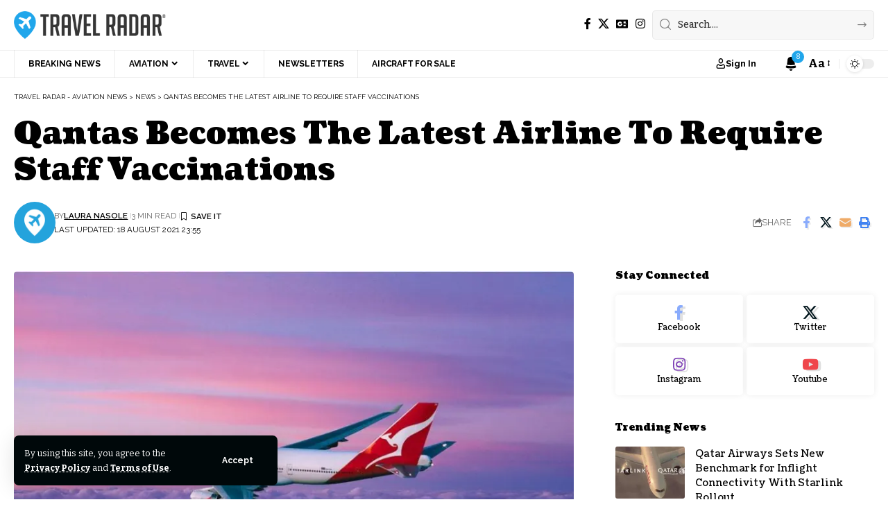

--- FILE ---
content_type: text/html; charset=UTF-8
request_url: https://travelradar.aero/qantas-require-staff-vaccinations/
body_size: 35763
content:
<!DOCTYPE html>
<html lang="en-GB">
<head>
    <meta charset="UTF-8" />
    <meta http-equiv="X-UA-Compatible" content="IE=edge" />
	<meta name="viewport" content="width=device-width, initial-scale=1.0" />
    <link rel="profile" href="https://gmpg.org/xfn/11" />
	<meta name='robots' content='index, follow, max-image-preview:large, max-snippet:-1, max-video-preview:-1' />
	<style>img:is([sizes="auto" i], [sizes^="auto," i]) { contain-intrinsic-size: 3000px 1500px }</style>
				<link rel="preconnect" href="https://fonts.gstatic.com" crossorigin><link rel="preload" as="style" onload="this.onload=null;this.rel='stylesheet'" id="rb-preload-gfonts" href="https://fonts.googleapis.com/css?family=Bitter%3A200%2C300%2C400%2C500%2C600%2C700%2C800%2C900%2C100italic%2C200italic%2C300italic%2C400italic%2C500italic%2C600italic%2C700italic%2C800italic%2C900italic%7CCoustard%3A900%2C400%7CRaleway%3A700%2C400%2C600&amp;display=swap" crossorigin><noscript><link rel="stylesheet" href="https://fonts.googleapis.com/css?family=Bitter%3A200%2C300%2C400%2C500%2C600%2C700%2C800%2C900%2C100italic%2C200italic%2C300italic%2C400italic%2C500italic%2C600italic%2C700italic%2C800italic%2C900italic%7CCoustard%3A900%2C400%7CRaleway%3A700%2C400%2C600&amp;display=swap"></noscript><link rel="apple-touch-icon" href="https://travelradar.aero/wp-content/uploads/2021/07/cropped-142341008_3736125383109174_8967045553856800325_n.png"/>
					<meta name="msapplication-TileColor" content="#ffffff">
			<meta name="msapplication-TileImage" content="https://travelradar.aero/wp-content/uploads/2021/07/cropped-142341008_3736125383109174_8967045553856800325_n.png"/>
		
	<!-- This site is optimized with the Yoast SEO Premium plugin v25.0 (Yoast SEO v26.1.1) - https://yoast.com/wordpress/plugins/seo/ -->
	<title>Qantas Is The Latest Airline To Require Staff Vaccinations - Travel Radar</title>
	<link rel="canonical" href="https://travelradar.aero/qantas-require-staff-vaccinations/" />
	<meta property="og:locale" content="en_GB" />
	<meta property="og:type" content="article" />
	<meta property="og:title" content="Qantas Becomes The Latest Airline To Require Staff Vaccinations" />
	<meta property="og:description" content="Qantas Airlines has announced that all of its employees will be required to be fully vaccinated by March 2022. Mandatory Vaccines Qantas has this week announced that its employees would be subject to a Coronavirus vaccine mandate. The decision supposedly comes after employee surveys were conducted to gain their view on the vaccine. Surveys showed [&hellip;]" />
	<meta property="og:url" content="https://travelradar.aero/qantas-require-staff-vaccinations/" />
	<meta property="og:site_name" content="Travel Radar - Aviation News" />
	<meta property="article:publisher" content="https://facebook.com/thetravelradar" />
	<meta property="article:published_time" content="2021-08-18T18:01:53+00:00" />
	<meta property="article:modified_time" content="2021-08-18T23:55:24+00:00" />
	<meta property="og:image" content="https://i0.wp.com/travelradar.aero/wp-content/uploads/2021/08/Qantas-Sunset-2.jpeg?fit=991%2C578&ssl=1" />
	<meta property="og:image:width" content="991" />
	<meta property="og:image:height" content="578" />
	<meta property="og:image:type" content="image/jpeg" />
	<meta name="author" content="Laura Nasole" />
	<meta name="twitter:card" content="summary_large_image" />
	<meta name="twitter:creator" content="@thetravelradar" />
	<meta name="twitter:site" content="@thetravelradar" />
	<script type="application/ld+json" class="yoast-schema-graph">{"@context":"https://schema.org","@graph":[{"@type":"Article","@id":"https://travelradar.aero/qantas-require-staff-vaccinations/#article","isPartOf":{"@id":"https://travelradar.aero/qantas-require-staff-vaccinations/"},"author":{"name":"Laura Nasole","@id":"https://travelradar.aero/#/schema/person/e38495a20785b1337a78d5e0f8ee0fc5"},"headline":"Qantas Becomes The Latest Airline To Require Staff Vaccinations","datePublished":"2021-08-18T18:01:53+00:00","dateModified":"2021-08-18T23:55:24+00:00","mainEntityOfPage":{"@id":"https://travelradar.aero/qantas-require-staff-vaccinations/"},"wordCount":398,"commentCount":0,"publisher":{"@id":"https://travelradar.aero/#organization"},"image":{"@id":"https://travelradar.aero/qantas-require-staff-vaccinations/#primaryimage"},"thumbnailUrl":"https://i0.wp.com/travelradar.aero/wp-content/uploads/2021/08/Qantas-Sunset-2.jpeg?fit=991%2C578&ssl=1","inLanguage":"en-GB","potentialAction":[{"@type":"CommentAction","name":"Comment","target":["https://travelradar.aero/qantas-require-staff-vaccinations/#respond"]}],"copyrightYear":"2021","copyrightHolder":{"@id":"https://travelradar.aero/#organization"}},{"@type":"WebPage","@id":"https://travelradar.aero/qantas-require-staff-vaccinations/","url":"https://travelradar.aero/qantas-require-staff-vaccinations/","name":"Qantas Is The Latest Airline To Require Staff Vaccinations - Travel Radar","isPartOf":{"@id":"https://travelradar.aero/#website"},"primaryImageOfPage":{"@id":"https://travelradar.aero/qantas-require-staff-vaccinations/#primaryimage"},"image":{"@id":"https://travelradar.aero/qantas-require-staff-vaccinations/#primaryimage"},"thumbnailUrl":"https://i0.wp.com/travelradar.aero/wp-content/uploads/2021/08/Qantas-Sunset-2.jpeg?fit=991%2C578&ssl=1","datePublished":"2021-08-18T18:01:53+00:00","dateModified":"2021-08-18T23:55:24+00:00","breadcrumb":{"@id":"https://travelradar.aero/qantas-require-staff-vaccinations/#breadcrumb"},"inLanguage":"en-GB","potentialAction":[{"@type":"ReadAction","target":["https://travelradar.aero/qantas-require-staff-vaccinations/"]}]},{"@type":"ImageObject","inLanguage":"en-GB","@id":"https://travelradar.aero/qantas-require-staff-vaccinations/#primaryimage","url":"https://i0.wp.com/travelradar.aero/wp-content/uploads/2021/08/Qantas-Sunset-2.jpeg?fit=991%2C578&ssl=1","contentUrl":"https://i0.wp.com/travelradar.aero/wp-content/uploads/2021/08/Qantas-Sunset-2.jpeg?fit=991%2C578&ssl=1","width":991,"height":578,"caption":"© True North"},{"@type":"BreadcrumbList","@id":"https://travelradar.aero/qantas-require-staff-vaccinations/#breadcrumb","itemListElement":[{"@type":"ListItem","position":1,"name":"Home","item":"https://travelradar.aero/"},{"@type":"ListItem","position":2,"name":"News","item":"https://travelradar.aero/news/"},{"@type":"ListItem","position":3,"name":"Qantas Becomes The Latest Airline To Require Staff Vaccinations"}]},{"@type":"WebSite","@id":"https://travelradar.aero/#website","url":"https://travelradar.aero/","name":"Travel Radar - Aviation News","description":"Aviation News | Air Travel News | Insight &amp; Analysis","publisher":{"@id":"https://travelradar.aero/#organization"},"potentialAction":[{"@type":"SearchAction","target":{"@type":"EntryPoint","urlTemplate":"https://travelradar.aero/?s={search_term_string}"},"query-input":{"@type":"PropertyValueSpecification","valueRequired":true,"valueName":"search_term_string"}}],"inLanguage":"en-GB"},{"@type":"Organization","@id":"https://travelradar.aero/#organization","name":"Travel Radar - Aviation News","url":"https://travelradar.aero/","logo":{"@type":"ImageObject","inLanguage":"en-GB","@id":"https://travelradar.aero/#/schema/logo/image/","url":"https://i0.wp.com/travelradar.aero/wp-content/uploads/2021/10/TravelRadarLogo2022.png?fit=684%2C125&ssl=1","contentUrl":"https://i0.wp.com/travelradar.aero/wp-content/uploads/2021/10/TravelRadarLogo2022.png?fit=684%2C125&ssl=1","width":684,"height":125,"caption":"Travel Radar - Aviation News"},"image":{"@id":"https://travelradar.aero/#/schema/logo/image/"},"sameAs":["https://facebook.com/thetravelradar","https://x.com/thetravelradar","https://instagram.com/thetravelradar"],"description":"The leading digital hub for all things aviation and air-travel! Discover the latest aviation news, data, insight and analysis from our team of journalists!","email":"hello@travelradar.aero","telephone":"02080492823","legalName":"Travel Radar Media Ltd.","foundingDate":"2015-06-16","numberOfEmployees":{"@type":"QuantitativeValue","minValue":"51","maxValue":"200"},"publishingPrinciples":"https://travelradar.aero/ethics/","ownershipFundingInfo":"https://travelradar.aero/about-2/","actionableFeedbackPolicy":"https://travelradar.aero/ethics/","correctionsPolicy":"https://travelradar.aero/ethics/","ethicsPolicy":"https://travelradar.aero/ethics/","diversityPolicy":"https://travelradar.aero/about-2/","diversityStaffingReport":"https://travelradar.aero/about-2/"},{"@type":"Person","@id":"https://travelradar.aero/#/schema/person/e38495a20785b1337a78d5e0f8ee0fc5","name":"Laura Nasole","image":{"@type":"ImageObject","inLanguage":"en-GB","@id":"https://travelradar.aero/#/schema/person/image/","url":"https://secure.gravatar.com/avatar/17089977297e13d155c9f084a3938fb05f1635311918e02fc7ded944019fe81b?s=96&d=mm&r=g","contentUrl":"https://secure.gravatar.com/avatar/17089977297e13d155c9f084a3938fb05f1635311918e02fc7ded944019fe81b?s=96&d=mm&r=g","caption":"Laura Nasole"},"url":"https://travelradar.aero/author/laura-nasole/"}]}</script>
	<!-- / Yoast SEO Premium plugin. -->


<link rel='dns-prefetch' href='//stats.wp.com' />
<link rel='preconnect' href='//i0.wp.com' />
<link rel='preconnect' href='//c0.wp.com' />
<link rel="alternate" type="application/rss+xml" title="Travel Radar - Aviation News &raquo; Feed" href="https://travelradar.aero/feed/" />
<link rel="alternate" type="application/rss+xml" title="Travel Radar - Aviation News &raquo; Comments Feed" href="https://travelradar.aero/comments/feed/" />
<meta name="description" content="Qantas Airlines has announced that all of its employees will be required to be fully vaccinated by March 2022. Mandatory Vaccines [caption id="" align="alignright" width="403"] All Qantas staff will be required to be fully vaccinated by 2022 | © Latte Luxury News[/caption] Qantas has this week announced that its employees would be"><link rel="alternate" type="application/rss+xml" title="Travel Radar - Aviation News &raquo; Qantas Becomes The Latest Airline To Require Staff Vaccinations Comments Feed" href="https://travelradar.aero/qantas-require-staff-vaccinations/feed/" />
			<link rel="pingback" href="https://travelradar.aero/xmlrpc.php"/>
		<script type="application/ld+json">{
    "@context": "https://schema.org",
    "@type": "Organization",
    "legalName": "Travel Radar - Aviation News",
    "url": "https://travelradar.aero/",
    "address": {
        "@type": "PostalAddress",
        "streetAddress": "Travel Radar, Suite RA01, 195-197 Wood Street, Walthamstow, London, United Kingdom",
        "addressLocality": "Travel Radar, Suite RA01, 195-197 Wood Street, Walthamstow, London, United Kingdom",
        "postalCode": "E17 3NU"
    },
    "email": "hello@travelradar.aero",
    "contactPoint": {
        "@type": "ContactPoint",
        "telephone": "(+44)02080492823",
        "contactType": "customer service"
    },
    "logo": "https://travelradar.aero/wp-content/uploads/2021/10/TravelRadarLogo2022.png",
    "sameAs": [
        "https://facebook.com/thetravelradar",
        "https://twitter.com/thetravelradar",
        "https://instagram.com/thetravelradar"
    ]
}</script>
<script>
window._wpemojiSettings = {"baseUrl":"https:\/\/s.w.org\/images\/core\/emoji\/16.0.1\/72x72\/","ext":".png","svgUrl":"https:\/\/s.w.org\/images\/core\/emoji\/16.0.1\/svg\/","svgExt":".svg","source":{"concatemoji":"https:\/\/travelradar.aero\/wp-includes\/js\/wp-emoji-release.min.js?ver=6.8.2"}};
/*! This file is auto-generated */
!function(s,n){var o,i,e;function c(e){try{var t={supportTests:e,timestamp:(new Date).valueOf()};sessionStorage.setItem(o,JSON.stringify(t))}catch(e){}}function p(e,t,n){e.clearRect(0,0,e.canvas.width,e.canvas.height),e.fillText(t,0,0);var t=new Uint32Array(e.getImageData(0,0,e.canvas.width,e.canvas.height).data),a=(e.clearRect(0,0,e.canvas.width,e.canvas.height),e.fillText(n,0,0),new Uint32Array(e.getImageData(0,0,e.canvas.width,e.canvas.height).data));return t.every(function(e,t){return e===a[t]})}function u(e,t){e.clearRect(0,0,e.canvas.width,e.canvas.height),e.fillText(t,0,0);for(var n=e.getImageData(16,16,1,1),a=0;a<n.data.length;a++)if(0!==n.data[a])return!1;return!0}function f(e,t,n,a){switch(t){case"flag":return n(e,"\ud83c\udff3\ufe0f\u200d\u26a7\ufe0f","\ud83c\udff3\ufe0f\u200b\u26a7\ufe0f")?!1:!n(e,"\ud83c\udde8\ud83c\uddf6","\ud83c\udde8\u200b\ud83c\uddf6")&&!n(e,"\ud83c\udff4\udb40\udc67\udb40\udc62\udb40\udc65\udb40\udc6e\udb40\udc67\udb40\udc7f","\ud83c\udff4\u200b\udb40\udc67\u200b\udb40\udc62\u200b\udb40\udc65\u200b\udb40\udc6e\u200b\udb40\udc67\u200b\udb40\udc7f");case"emoji":return!a(e,"\ud83e\udedf")}return!1}function g(e,t,n,a){var r="undefined"!=typeof WorkerGlobalScope&&self instanceof WorkerGlobalScope?new OffscreenCanvas(300,150):s.createElement("canvas"),o=r.getContext("2d",{willReadFrequently:!0}),i=(o.textBaseline="top",o.font="600 32px Arial",{});return e.forEach(function(e){i[e]=t(o,e,n,a)}),i}function t(e){var t=s.createElement("script");t.src=e,t.defer=!0,s.head.appendChild(t)}"undefined"!=typeof Promise&&(o="wpEmojiSettingsSupports",i=["flag","emoji"],n.supports={everything:!0,everythingExceptFlag:!0},e=new Promise(function(e){s.addEventListener("DOMContentLoaded",e,{once:!0})}),new Promise(function(t){var n=function(){try{var e=JSON.parse(sessionStorage.getItem(o));if("object"==typeof e&&"number"==typeof e.timestamp&&(new Date).valueOf()<e.timestamp+604800&&"object"==typeof e.supportTests)return e.supportTests}catch(e){}return null}();if(!n){if("undefined"!=typeof Worker&&"undefined"!=typeof OffscreenCanvas&&"undefined"!=typeof URL&&URL.createObjectURL&&"undefined"!=typeof Blob)try{var e="postMessage("+g.toString()+"("+[JSON.stringify(i),f.toString(),p.toString(),u.toString()].join(",")+"));",a=new Blob([e],{type:"text/javascript"}),r=new Worker(URL.createObjectURL(a),{name:"wpTestEmojiSupports"});return void(r.onmessage=function(e){c(n=e.data),r.terminate(),t(n)})}catch(e){}c(n=g(i,f,p,u))}t(n)}).then(function(e){for(var t in e)n.supports[t]=e[t],n.supports.everything=n.supports.everything&&n.supports[t],"flag"!==t&&(n.supports.everythingExceptFlag=n.supports.everythingExceptFlag&&n.supports[t]);n.supports.everythingExceptFlag=n.supports.everythingExceptFlag&&!n.supports.flag,n.DOMReady=!1,n.readyCallback=function(){n.DOMReady=!0}}).then(function(){return e}).then(function(){var e;n.supports.everything||(n.readyCallback(),(e=n.source||{}).concatemoji?t(e.concatemoji):e.wpemoji&&e.twemoji&&(t(e.twemoji),t(e.wpemoji)))}))}((window,document),window._wpemojiSettings);
</script>
<link rel='stylesheet' id='embedpress-css-css' href='https://travelradar.aero/wp-content/plugins/embedpress/assets/css/embedpress.css?ver=1767134352' media='all' />
<link rel='stylesheet' id='embedpress-blocks-style-css' href='https://travelradar.aero/wp-content/plugins/embedpress/assets/css/blocks.build.css?ver=1767134352' media='all' />
<link rel='stylesheet' id='embedpress-lazy-load-css-css' href='https://travelradar.aero/wp-content/plugins/embedpress/assets/css/lazy-load.css?ver=1767134352' media='all' />
<style id='wp-emoji-styles-inline-css'>

	img.wp-smiley, img.emoji {
		display: inline !important;
		border: none !important;
		box-shadow: none !important;
		height: 1em !important;
		width: 1em !important;
		margin: 0 0.07em !important;
		vertical-align: -0.1em !important;
		background: none !important;
		padding: 0 !important;
	}
</style>
<link rel='stylesheet' id='wp-block-library-css' href='https://c0.wp.com/c/6.8.2/wp-includes/css/dist/block-library/style.min.css' media='all' />
<style id='classic-theme-styles-inline-css'>
/*! This file is auto-generated */
.wp-block-button__link{color:#fff;background-color:#32373c;border-radius:9999px;box-shadow:none;text-decoration:none;padding:calc(.667em + 2px) calc(1.333em + 2px);font-size:1.125em}.wp-block-file__button{background:#32373c;color:#fff;text-decoration:none}
</style>
<style id='global-styles-inline-css'>
:root{--wp--preset--aspect-ratio--square: 1;--wp--preset--aspect-ratio--4-3: 4/3;--wp--preset--aspect-ratio--3-4: 3/4;--wp--preset--aspect-ratio--3-2: 3/2;--wp--preset--aspect-ratio--2-3: 2/3;--wp--preset--aspect-ratio--16-9: 16/9;--wp--preset--aspect-ratio--9-16: 9/16;--wp--preset--color--black: #000000;--wp--preset--color--cyan-bluish-gray: #abb8c3;--wp--preset--color--white: #ffffff;--wp--preset--color--pale-pink: #f78da7;--wp--preset--color--vivid-red: #cf2e2e;--wp--preset--color--luminous-vivid-orange: #ff6900;--wp--preset--color--luminous-vivid-amber: #fcb900;--wp--preset--color--light-green-cyan: #7bdcb5;--wp--preset--color--vivid-green-cyan: #00d084;--wp--preset--color--pale-cyan-blue: #8ed1fc;--wp--preset--color--vivid-cyan-blue: #0693e3;--wp--preset--color--vivid-purple: #9b51e0;--wp--preset--gradient--vivid-cyan-blue-to-vivid-purple: linear-gradient(135deg,rgba(6,147,227,1) 0%,rgb(155,81,224) 100%);--wp--preset--gradient--light-green-cyan-to-vivid-green-cyan: linear-gradient(135deg,rgb(122,220,180) 0%,rgb(0,208,130) 100%);--wp--preset--gradient--luminous-vivid-amber-to-luminous-vivid-orange: linear-gradient(135deg,rgba(252,185,0,1) 0%,rgba(255,105,0,1) 100%);--wp--preset--gradient--luminous-vivid-orange-to-vivid-red: linear-gradient(135deg,rgba(255,105,0,1) 0%,rgb(207,46,46) 100%);--wp--preset--gradient--very-light-gray-to-cyan-bluish-gray: linear-gradient(135deg,rgb(238,238,238) 0%,rgb(169,184,195) 100%);--wp--preset--gradient--cool-to-warm-spectrum: linear-gradient(135deg,rgb(74,234,220) 0%,rgb(151,120,209) 20%,rgb(207,42,186) 40%,rgb(238,44,130) 60%,rgb(251,105,98) 80%,rgb(254,248,76) 100%);--wp--preset--gradient--blush-light-purple: linear-gradient(135deg,rgb(255,206,236) 0%,rgb(152,150,240) 100%);--wp--preset--gradient--blush-bordeaux: linear-gradient(135deg,rgb(254,205,165) 0%,rgb(254,45,45) 50%,rgb(107,0,62) 100%);--wp--preset--gradient--luminous-dusk: linear-gradient(135deg,rgb(255,203,112) 0%,rgb(199,81,192) 50%,rgb(65,88,208) 100%);--wp--preset--gradient--pale-ocean: linear-gradient(135deg,rgb(255,245,203) 0%,rgb(182,227,212) 50%,rgb(51,167,181) 100%);--wp--preset--gradient--electric-grass: linear-gradient(135deg,rgb(202,248,128) 0%,rgb(113,206,126) 100%);--wp--preset--gradient--midnight: linear-gradient(135deg,rgb(2,3,129) 0%,rgb(40,116,252) 100%);--wp--preset--font-size--small: 13px;--wp--preset--font-size--medium: 20px;--wp--preset--font-size--large: 36px;--wp--preset--font-size--x-large: 42px;--wp--preset--spacing--20: 0.44rem;--wp--preset--spacing--30: 0.67rem;--wp--preset--spacing--40: 1rem;--wp--preset--spacing--50: 1.5rem;--wp--preset--spacing--60: 2.25rem;--wp--preset--spacing--70: 3.38rem;--wp--preset--spacing--80: 5.06rem;--wp--preset--shadow--natural: 6px 6px 9px rgba(0, 0, 0, 0.2);--wp--preset--shadow--deep: 12px 12px 50px rgba(0, 0, 0, 0.4);--wp--preset--shadow--sharp: 6px 6px 0px rgba(0, 0, 0, 0.2);--wp--preset--shadow--outlined: 6px 6px 0px -3px rgba(255, 255, 255, 1), 6px 6px rgba(0, 0, 0, 1);--wp--preset--shadow--crisp: 6px 6px 0px rgba(0, 0, 0, 1);}:where(.is-layout-flex){gap: 0.5em;}:where(.is-layout-grid){gap: 0.5em;}body .is-layout-flex{display: flex;}.is-layout-flex{flex-wrap: wrap;align-items: center;}.is-layout-flex > :is(*, div){margin: 0;}body .is-layout-grid{display: grid;}.is-layout-grid > :is(*, div){margin: 0;}:where(.wp-block-columns.is-layout-flex){gap: 2em;}:where(.wp-block-columns.is-layout-grid){gap: 2em;}:where(.wp-block-post-template.is-layout-flex){gap: 1.25em;}:where(.wp-block-post-template.is-layout-grid){gap: 1.25em;}.has-black-color{color: var(--wp--preset--color--black) !important;}.has-cyan-bluish-gray-color{color: var(--wp--preset--color--cyan-bluish-gray) !important;}.has-white-color{color: var(--wp--preset--color--white) !important;}.has-pale-pink-color{color: var(--wp--preset--color--pale-pink) !important;}.has-vivid-red-color{color: var(--wp--preset--color--vivid-red) !important;}.has-luminous-vivid-orange-color{color: var(--wp--preset--color--luminous-vivid-orange) !important;}.has-luminous-vivid-amber-color{color: var(--wp--preset--color--luminous-vivid-amber) !important;}.has-light-green-cyan-color{color: var(--wp--preset--color--light-green-cyan) !important;}.has-vivid-green-cyan-color{color: var(--wp--preset--color--vivid-green-cyan) !important;}.has-pale-cyan-blue-color{color: var(--wp--preset--color--pale-cyan-blue) !important;}.has-vivid-cyan-blue-color{color: var(--wp--preset--color--vivid-cyan-blue) !important;}.has-vivid-purple-color{color: var(--wp--preset--color--vivid-purple) !important;}.has-black-background-color{background-color: var(--wp--preset--color--black) !important;}.has-cyan-bluish-gray-background-color{background-color: var(--wp--preset--color--cyan-bluish-gray) !important;}.has-white-background-color{background-color: var(--wp--preset--color--white) !important;}.has-pale-pink-background-color{background-color: var(--wp--preset--color--pale-pink) !important;}.has-vivid-red-background-color{background-color: var(--wp--preset--color--vivid-red) !important;}.has-luminous-vivid-orange-background-color{background-color: var(--wp--preset--color--luminous-vivid-orange) !important;}.has-luminous-vivid-amber-background-color{background-color: var(--wp--preset--color--luminous-vivid-amber) !important;}.has-light-green-cyan-background-color{background-color: var(--wp--preset--color--light-green-cyan) !important;}.has-vivid-green-cyan-background-color{background-color: var(--wp--preset--color--vivid-green-cyan) !important;}.has-pale-cyan-blue-background-color{background-color: var(--wp--preset--color--pale-cyan-blue) !important;}.has-vivid-cyan-blue-background-color{background-color: var(--wp--preset--color--vivid-cyan-blue) !important;}.has-vivid-purple-background-color{background-color: var(--wp--preset--color--vivid-purple) !important;}.has-black-border-color{border-color: var(--wp--preset--color--black) !important;}.has-cyan-bluish-gray-border-color{border-color: var(--wp--preset--color--cyan-bluish-gray) !important;}.has-white-border-color{border-color: var(--wp--preset--color--white) !important;}.has-pale-pink-border-color{border-color: var(--wp--preset--color--pale-pink) !important;}.has-vivid-red-border-color{border-color: var(--wp--preset--color--vivid-red) !important;}.has-luminous-vivid-orange-border-color{border-color: var(--wp--preset--color--luminous-vivid-orange) !important;}.has-luminous-vivid-amber-border-color{border-color: var(--wp--preset--color--luminous-vivid-amber) !important;}.has-light-green-cyan-border-color{border-color: var(--wp--preset--color--light-green-cyan) !important;}.has-vivid-green-cyan-border-color{border-color: var(--wp--preset--color--vivid-green-cyan) !important;}.has-pale-cyan-blue-border-color{border-color: var(--wp--preset--color--pale-cyan-blue) !important;}.has-vivid-cyan-blue-border-color{border-color: var(--wp--preset--color--vivid-cyan-blue) !important;}.has-vivid-purple-border-color{border-color: var(--wp--preset--color--vivid-purple) !important;}.has-vivid-cyan-blue-to-vivid-purple-gradient-background{background: var(--wp--preset--gradient--vivid-cyan-blue-to-vivid-purple) !important;}.has-light-green-cyan-to-vivid-green-cyan-gradient-background{background: var(--wp--preset--gradient--light-green-cyan-to-vivid-green-cyan) !important;}.has-luminous-vivid-amber-to-luminous-vivid-orange-gradient-background{background: var(--wp--preset--gradient--luminous-vivid-amber-to-luminous-vivid-orange) !important;}.has-luminous-vivid-orange-to-vivid-red-gradient-background{background: var(--wp--preset--gradient--luminous-vivid-orange-to-vivid-red) !important;}.has-very-light-gray-to-cyan-bluish-gray-gradient-background{background: var(--wp--preset--gradient--very-light-gray-to-cyan-bluish-gray) !important;}.has-cool-to-warm-spectrum-gradient-background{background: var(--wp--preset--gradient--cool-to-warm-spectrum) !important;}.has-blush-light-purple-gradient-background{background: var(--wp--preset--gradient--blush-light-purple) !important;}.has-blush-bordeaux-gradient-background{background: var(--wp--preset--gradient--blush-bordeaux) !important;}.has-luminous-dusk-gradient-background{background: var(--wp--preset--gradient--luminous-dusk) !important;}.has-pale-ocean-gradient-background{background: var(--wp--preset--gradient--pale-ocean) !important;}.has-electric-grass-gradient-background{background: var(--wp--preset--gradient--electric-grass) !important;}.has-midnight-gradient-background{background: var(--wp--preset--gradient--midnight) !important;}.has-small-font-size{font-size: var(--wp--preset--font-size--small) !important;}.has-medium-font-size{font-size: var(--wp--preset--font-size--medium) !important;}.has-large-font-size{font-size: var(--wp--preset--font-size--large) !important;}.has-x-large-font-size{font-size: var(--wp--preset--font-size--x-large) !important;}
:where(.wp-block-post-template.is-layout-flex){gap: 1.25em;}:where(.wp-block-post-template.is-layout-grid){gap: 1.25em;}
:where(.wp-block-columns.is-layout-flex){gap: 2em;}:where(.wp-block-columns.is-layout-grid){gap: 2em;}
:root :where(.wp-block-pullquote){font-size: 1.5em;line-height: 1.6;}
</style>
<link rel='stylesheet' id='foxiz-elements-css' href='https://travelradar.aero/wp-content/plugins/foxiz-core/lib/foxiz-elements/public/style.css?ver=2.0' media='all' />
<link rel='stylesheet' id='sigijh-front_css-css' href='https://travelradar.aero/wp-content/plugins/just-highlight/css/style.css?ver=6.8.2' media='all' />
<link rel='stylesheet' id='if-menu-site-css-css' href='https://travelradar.aero/wp-content/plugins/if-menu/assets/if-menu-site.css?ver=6.8.2' media='all' />
<link rel='stylesheet' id='wpdiscuz-frontend-css-css' href='https://travelradar.aero/wp-content/plugins/wpdiscuz/themes/default/style.css?ver=7.6.42' media='all' />
<style id='wpdiscuz-frontend-css-inline-css'>
 #wpdcom .wpd-blog-administrator .wpd-comment-label{color:#ffffff;background-color:#20a6eb;border:none}#wpdcom .wpd-blog-administrator .wpd-comment-author, #wpdcom .wpd-blog-administrator .wpd-comment-author a{color:#20a6eb}#wpdcom.wpd-layout-1 .wpd-comment .wpd-blog-administrator .wpd-avatar img{border-color:#20a6eb}#wpdcom.wpd-layout-2 .wpd-comment.wpd-reply .wpd-comment-wrap.wpd-blog-administrator{border-left:3px solid #20a6eb}#wpdcom.wpd-layout-2 .wpd-comment .wpd-blog-administrator .wpd-avatar img{border-bottom-color:#20a6eb}#wpdcom.wpd-layout-3 .wpd-blog-administrator .wpd-comment-subheader{border-top:1px dashed #20a6eb}#wpdcom.wpd-layout-3 .wpd-reply .wpd-blog-administrator .wpd-comment-right{border-left:1px solid #20a6eb}#wpdcom .wpd-blog-editor .wpd-comment-label{color:#ffffff;background-color:#20a6eb;border:none}#wpdcom .wpd-blog-editor .wpd-comment-author, #wpdcom .wpd-blog-editor .wpd-comment-author a{color:#20a6eb}#wpdcom.wpd-layout-1 .wpd-comment .wpd-blog-editor .wpd-avatar img{border-color:#20a6eb}#wpdcom.wpd-layout-2 .wpd-comment.wpd-reply .wpd-comment-wrap.wpd-blog-editor{border-left:3px solid #20a6eb}#wpdcom.wpd-layout-2 .wpd-comment .wpd-blog-editor .wpd-avatar img{border-bottom-color:#20a6eb}#wpdcom.wpd-layout-3 .wpd-blog-editor .wpd-comment-subheader{border-top:1px dashed #20a6eb}#wpdcom.wpd-layout-3 .wpd-reply .wpd-blog-editor .wpd-comment-right{border-left:1px solid #20a6eb}#wpdcom .wpd-blog-author .wpd-comment-label{color:#ffffff;background-color:#20a6eb;border:none}#wpdcom .wpd-blog-author .wpd-comment-author, #wpdcom .wpd-blog-author .wpd-comment-author a{color:#20a6eb}#wpdcom.wpd-layout-1 .wpd-comment .wpd-blog-author .wpd-avatar img{border-color:#20a6eb}#wpdcom.wpd-layout-2 .wpd-comment .wpd-blog-author .wpd-avatar img{border-bottom-color:#20a6eb}#wpdcom.wpd-layout-3 .wpd-blog-author .wpd-comment-subheader{border-top:1px dashed #20a6eb}#wpdcom.wpd-layout-3 .wpd-reply .wpd-blog-author .wpd-comment-right{border-left:1px solid #20a6eb}#wpdcom .wpd-blog-contributor .wpd-comment-label{color:#ffffff;background-color:#20a6eb;border:none}#wpdcom .wpd-blog-contributor .wpd-comment-author, #wpdcom .wpd-blog-contributor .wpd-comment-author a{color:#20a6eb}#wpdcom.wpd-layout-1 .wpd-comment .wpd-blog-contributor .wpd-avatar img{border-color:#20a6eb}#wpdcom.wpd-layout-2 .wpd-comment .wpd-blog-contributor .wpd-avatar img{border-bottom-color:#20a6eb}#wpdcom.wpd-layout-3 .wpd-blog-contributor .wpd-comment-subheader{border-top:1px dashed #20a6eb}#wpdcom.wpd-layout-3 .wpd-reply .wpd-blog-contributor .wpd-comment-right{border-left:1px solid #20a6eb}#wpdcom .wpd-blog-subscriber .wpd-comment-label{color:#ffffff;background-color:#333333;border:none}#wpdcom .wpd-blog-subscriber .wpd-comment-author, #wpdcom .wpd-blog-subscriber .wpd-comment-author a{color:#333333}#wpdcom.wpd-layout-2 .wpd-comment .wpd-blog-subscriber .wpd-avatar img{border-bottom-color:#333333}#wpdcom.wpd-layout-3 .wpd-blog-subscriber .wpd-comment-subheader{border-top:1px dashed #333333}#wpdcom .wpd-blog-revisor .wpd-comment-label{color:#ffffff;background-color:#333333;border:none}#wpdcom .wpd-blog-revisor .wpd-comment-author, #wpdcom .wpd-blog-revisor .wpd-comment-author a{color:#333333}#wpdcom.wpd-layout-1 .wpd-comment .wpd-blog-revisor .wpd-avatar img{border-color:#333333}#wpdcom.wpd-layout-2 .wpd-comment .wpd-blog-revisor .wpd-avatar img{border-bottom-color:#333333}#wpdcom.wpd-layout-3 .wpd-blog-revisor .wpd-comment-subheader{border-top:1px dashed #333333}#wpdcom.wpd-layout-3 .wpd-reply .wpd-blog-revisor .wpd-comment-right{border-left:1px solid #333333}#wpdcom .wpd-blog-it .wpd-comment-label{color:#ffffff;background-color:#00B38F;border:none}#wpdcom .wpd-blog-it .wpd-comment-author, #wpdcom .wpd-blog-it .wpd-comment-author a{color:#00B38F}#wpdcom.wpd-layout-1 .wpd-comment .wpd-blog-it .wpd-avatar img{border-color:#00B38F}#wpdcom.wpd-layout-2 .wpd-comment .wpd-blog-it .wpd-avatar img{border-bottom-color:#00B38F}#wpdcom.wpd-layout-3 .wpd-blog-it .wpd-comment-subheader{border-top:1px dashed #00B38F}#wpdcom.wpd-layout-3 .wpd-reply .wpd-blog-it .wpd-comment-right{border-left:1px solid #00B38F}#wpdcom .wpd-blog-wpseo_manager .wpd-comment-label{color:#ffffff;background-color:#333333;border:none}#wpdcom .wpd-blog-wpseo_manager .wpd-comment-author, #wpdcom .wpd-blog-wpseo_manager .wpd-comment-author a{color:#333333}#wpdcom.wpd-layout-1 .wpd-comment .wpd-blog-wpseo_manager .wpd-avatar img{border-color:#333333}#wpdcom.wpd-layout-2 .wpd-comment .wpd-blog-wpseo_manager .wpd-avatar img{border-bottom-color:#333333}#wpdcom.wpd-layout-3 .wpd-blog-wpseo_manager .wpd-comment-subheader{border-top:1px dashed #333333}#wpdcom.wpd-layout-3 .wpd-reply .wpd-blog-wpseo_manager .wpd-comment-right{border-left:1px solid #333333}#wpdcom .wpd-blog-wpseo_editor .wpd-comment-label{color:#ffffff;background-color:#333333;border:none}#wpdcom .wpd-blog-wpseo_editor .wpd-comment-author, #wpdcom .wpd-blog-wpseo_editor .wpd-comment-author a{color:#333333}#wpdcom.wpd-layout-1 .wpd-comment .wpd-blog-wpseo_editor .wpd-avatar img{border-color:#333333}#wpdcom.wpd-layout-2 .wpd-comment .wpd-blog-wpseo_editor .wpd-avatar img{border-bottom-color:#333333}#wpdcom.wpd-layout-3 .wpd-blog-wpseo_editor .wpd-comment-subheader{border-top:1px dashed #333333}#wpdcom.wpd-layout-3 .wpd-reply .wpd-blog-wpseo_editor .wpd-comment-right{border-left:1px solid #333333}#wpdcom .wpd-blog-post_author .wpd-comment-label{color:#ffffff;background-color:#20a6eb;border:none}#wpdcom .wpd-blog-post_author .wpd-comment-author, #wpdcom .wpd-blog-post_author .wpd-comment-author a{color:#20a6eb}#wpdcom .wpd-blog-post_author .wpd-avatar img{border-color:#20a6eb}#wpdcom.wpd-layout-1 .wpd-comment .wpd-blog-post_author .wpd-avatar img{border-color:#20a6eb}#wpdcom.wpd-layout-2 .wpd-comment.wpd-reply .wpd-comment-wrap.wpd-blog-post_author{border-left:3px solid #20a6eb}#wpdcom.wpd-layout-2 .wpd-comment .wpd-blog-post_author .wpd-avatar img{border-bottom-color:#20a6eb}#wpdcom.wpd-layout-3 .wpd-blog-post_author .wpd-comment-subheader{border-top:1px dashed #20a6eb}#wpdcom.wpd-layout-3 .wpd-reply .wpd-blog-post_author .wpd-comment-right{border-left:1px solid #20a6eb}#wpdcom .wpd-blog-guest .wpd-comment-label{color:#ffffff;background-color:#333333;border:none}#wpdcom .wpd-blog-guest .wpd-comment-author, #wpdcom .wpd-blog-guest .wpd-comment-author a{color:#333333}#wpdcom.wpd-layout-3 .wpd-blog-guest .wpd-comment-subheader{border-top:1px dashed #333333}#comments, #respond, .comments-area, #wpdcom{}#wpdcom .ql-editor > *{color:#777777}#wpdcom .ql-editor::before{}#wpdcom .ql-toolbar{border:1px solid #DDDDDD;border-top:none}#wpdcom .ql-container{border:1px solid #DDDDDD;border-bottom:none}#wpdcom .wpd-form-row .wpdiscuz-item input[type="text"], #wpdcom .wpd-form-row .wpdiscuz-item input[type="email"], #wpdcom .wpd-form-row .wpdiscuz-item input[type="url"], #wpdcom .wpd-form-row .wpdiscuz-item input[type="color"], #wpdcom .wpd-form-row .wpdiscuz-item input[type="date"], #wpdcom .wpd-form-row .wpdiscuz-item input[type="datetime"], #wpdcom .wpd-form-row .wpdiscuz-item input[type="datetime-local"], #wpdcom .wpd-form-row .wpdiscuz-item input[type="month"], #wpdcom .wpd-form-row .wpdiscuz-item input[type="number"], #wpdcom .wpd-form-row .wpdiscuz-item input[type="time"], #wpdcom textarea, #wpdcom select{border:1px solid #DDDDDD;color:#777777}#wpdcom .wpd-form-row .wpdiscuz-item textarea{border:1px solid #DDDDDD}#wpdcom input::placeholder, #wpdcom textarea::placeholder, #wpdcom input::-moz-placeholder, #wpdcom textarea::-webkit-input-placeholder{}#wpdcom .wpd-comment-text{color:#777777}#wpdcom .wpd-thread-head .wpd-thread-info{border-bottom:2px solid #20a6eb}#wpdcom .wpd-thread-head .wpd-thread-info.wpd-reviews-tab svg{fill:#20a6eb}#wpdcom .wpd-thread-head .wpdiscuz-user-settings{border-bottom:2px solid #20a6eb}#wpdcom .wpd-thread-head .wpdiscuz-user-settings:hover{color:#20a6eb}#wpdcom .wpd-comment .wpd-follow-link:hover{color:#20a6eb}#wpdcom .wpd-comment-status .wpd-sticky{color:#20a6eb}#wpdcom .wpd-thread-filter .wpdf-active{color:#20a6eb;border-bottom-color:#20a6eb}#wpdcom .wpd-comment-info-bar{border:1px dashed #4db8ef;background:#e9f7fd}#wpdcom .wpd-comment-info-bar .wpd-current-view i{color:#20a6eb}#wpdcom .wpd-filter-view-all:hover{background:#20a6eb}#wpdcom .wpdiscuz-item .wpdiscuz-rating > label{color:#DDDDDD}#wpdcom .wpdiscuz-item .wpdiscuz-rating:not(:checked) > label:hover, .wpdiscuz-rating:not(:checked) > label:hover ~ label{}#wpdcom .wpdiscuz-item .wpdiscuz-rating > input ~ label:hover, #wpdcom .wpdiscuz-item .wpdiscuz-rating > input:not(:checked) ~ label:hover ~ label, #wpdcom .wpdiscuz-item .wpdiscuz-rating > input:not(:checked) ~ label:hover ~ label{color:#FFED85}#wpdcom .wpdiscuz-item .wpdiscuz-rating > input:checked ~ label:hover, #wpdcom .wpdiscuz-item .wpdiscuz-rating > input:checked ~ label:hover, #wpdcom .wpdiscuz-item .wpdiscuz-rating > label:hover ~ input:checked ~ label, #wpdcom .wpdiscuz-item .wpdiscuz-rating > input:checked + label:hover ~ label, #wpdcom .wpdiscuz-item .wpdiscuz-rating > input:checked ~ label:hover ~ label, .wpd-custom-field .wcf-active-star, #wpdcom .wpdiscuz-item .wpdiscuz-rating > input:checked ~ label{color:#FFD700}#wpd-post-rating .wpd-rating-wrap .wpd-rating-stars svg .wpd-star{fill:#DDDDDD}#wpd-post-rating .wpd-rating-wrap .wpd-rating-stars svg .wpd-active{fill:#FFD700}#wpd-post-rating .wpd-rating-wrap .wpd-rate-starts svg .wpd-star{fill:#DDDDDD}#wpd-post-rating .wpd-rating-wrap .wpd-rate-starts:hover svg .wpd-star{fill:#FFED85}#wpd-post-rating.wpd-not-rated .wpd-rating-wrap .wpd-rate-starts svg:hover ~ svg .wpd-star{fill:#DDDDDD}.wpdiscuz-post-rating-wrap .wpd-rating .wpd-rating-wrap .wpd-rating-stars svg .wpd-star{fill:#DDDDDD}.wpdiscuz-post-rating-wrap .wpd-rating .wpd-rating-wrap .wpd-rating-stars svg .wpd-active{fill:#FFD700}#wpdcom .wpd-comment .wpd-follow-active{color:#ff7a00}#wpdcom .page-numbers{color:#555;border:#555 1px solid}#wpdcom span.current{background:#555}#wpdcom.wpd-layout-1 .wpd-new-loaded-comment > .wpd-comment-wrap > .wpd-comment-right{background:#FFFAD6}#wpdcom.wpd-layout-2 .wpd-new-loaded-comment.wpd-comment > .wpd-comment-wrap > .wpd-comment-right{background:#FFFAD6}#wpdcom.wpd-layout-2 .wpd-new-loaded-comment.wpd-comment.wpd-reply > .wpd-comment-wrap > .wpd-comment-right{background:transparent}#wpdcom.wpd-layout-2 .wpd-new-loaded-comment.wpd-comment.wpd-reply > .wpd-comment-wrap{background:#FFFAD6}#wpdcom.wpd-layout-3 .wpd-new-loaded-comment.wpd-comment > .wpd-comment-wrap > .wpd-comment-right{background:#FFFAD6}#wpdcom .wpd-follow:hover i, #wpdcom .wpd-unfollow:hover i, #wpdcom .wpd-comment .wpd-follow-active:hover i{color:#20a6eb}#wpdcom .wpdiscuz-readmore{cursor:pointer;color:#20a6eb}.wpd-custom-field .wcf-pasiv-star, #wpcomm .wpdiscuz-item .wpdiscuz-rating > label{color:#DDDDDD}.wpd-wrapper .wpd-list-item.wpd-active{border-top:3px solid #20a6eb}#wpdcom.wpd-layout-2 .wpd-comment.wpd-reply.wpd-unapproved-comment .wpd-comment-wrap{border-left:3px solid #FFFAD6}#wpdcom.wpd-layout-3 .wpd-comment.wpd-reply.wpd-unapproved-comment .wpd-comment-right{border-left:1px solid #FFFAD6}#wpdcom .wpd-prim-button{background-color:#20a6eb;color:#FFFFFF}#wpdcom .wpd_label__check i.wpdicon-on{color:#20a6eb;border:1px solid #90d3f5}#wpd-bubble-wrapper #wpd-bubble-all-comments-count{color:#20a6eb}#wpd-bubble-wrapper > div{background-color:#20a6eb}#wpd-bubble-wrapper > #wpd-bubble #wpd-bubble-add-message{background-color:#20a6eb}#wpd-bubble-wrapper > #wpd-bubble #wpd-bubble-add-message::before{border-left-color:#20a6eb;border-right-color:#20a6eb}#wpd-bubble-wrapper.wpd-right-corner > #wpd-bubble #wpd-bubble-add-message::before{border-left-color:#20a6eb;border-right-color:#20a6eb}.wpd-inline-icon-wrapper path.wpd-inline-icon-first{fill:#20a6eb}.wpd-inline-icon-count{background-color:#20a6eb}.wpd-inline-icon-count::before{border-right-color:#20a6eb}.wpd-inline-form-wrapper::before{border-bottom-color:#20a6eb}.wpd-inline-form-question{background-color:#20a6eb}.wpd-inline-form{background-color:#20a6eb}.wpd-last-inline-comments-wrapper{border-color:#20a6eb}.wpd-last-inline-comments-wrapper::before{border-bottom-color:#20a6eb}.wpd-last-inline-comments-wrapper .wpd-view-all-inline-comments{background:#20a6eb}.wpd-last-inline-comments-wrapper .wpd-view-all-inline-comments:hover,.wpd-last-inline-comments-wrapper .wpd-view-all-inline-comments:active,.wpd-last-inline-comments-wrapper .wpd-view-all-inline-comments:focus{background-color:#20a6eb}#wpdcom .ql-snow .ql-tooltip[data-mode="link"]::before{content:"Enter link:"}#wpdcom .ql-snow .ql-tooltip.ql-editing a.ql-action::after{content:"Save"}.comments-area{width:auto}
</style>
<link rel='stylesheet' id='wpdiscuz-fa-css' href='https://travelradar.aero/wp-content/plugins/wpdiscuz/assets/third-party/font-awesome-5.13.0/css/fa.min.css?ver=7.6.42' media='all' />
<link rel='stylesheet' id='wpdiscuz-combo-css-css' href='https://travelradar.aero/wp-content/plugins/wpdiscuz/assets/css/wpdiscuz-combo.min.css?ver=6.8.2' media='all' />
<link rel='stylesheet' id='elementor-frontend-css' href='https://travelradar.aero/wp-content/plugins/elementor/assets/css/frontend.min.css?ver=3.34.0' media='all' />
<link rel='stylesheet' id='eael-general-css' href='https://travelradar.aero/wp-content/plugins/essential-addons-for-elementor-lite/assets/front-end/css/view/general.min.css?ver=6.5.4' media='all' />
<link rel='stylesheet' id='um_modal-css' href='https://travelradar.aero/wp-content/plugins/ultimate-member/assets/css/um-modal.min.css?ver=2.10.6' media='all' />
<link rel='stylesheet' id='um_ui-css' href='https://travelradar.aero/wp-content/plugins/ultimate-member/assets/libs/jquery-ui/jquery-ui.min.css?ver=1.13.2' media='all' />
<link rel='stylesheet' id='um_tipsy-css' href='https://travelradar.aero/wp-content/plugins/ultimate-member/assets/libs/tipsy/tipsy.min.css?ver=1.0.0a' media='all' />
<link rel='stylesheet' id='um_raty-css' href='https://travelradar.aero/wp-content/plugins/ultimate-member/assets/libs/raty/um-raty.min.css?ver=2.6.0' media='all' />
<link rel='stylesheet' id='select2-css' href='https://travelradar.aero/wp-content/plugins/ultimate-member/assets/libs/select2/select2.min.css?ver=4.0.13' media='all' />
<link rel='stylesheet' id='um_fileupload-css' href='https://travelradar.aero/wp-content/plugins/ultimate-member/assets/css/um-fileupload.min.css?ver=2.10.6' media='all' />
<link rel='stylesheet' id='um_confirm-css' href='https://travelradar.aero/wp-content/plugins/ultimate-member/assets/libs/um-confirm/um-confirm.min.css?ver=1.0' media='all' />
<link rel='stylesheet' id='um_datetime-css' href='https://travelradar.aero/wp-content/plugins/ultimate-member/assets/libs/pickadate/default.min.css?ver=3.6.2' media='all' />
<link rel='stylesheet' id='um_datetime_date-css' href='https://travelradar.aero/wp-content/plugins/ultimate-member/assets/libs/pickadate/default.date.min.css?ver=3.6.2' media='all' />
<link rel='stylesheet' id='um_datetime_time-css' href='https://travelradar.aero/wp-content/plugins/ultimate-member/assets/libs/pickadate/default.time.min.css?ver=3.6.2' media='all' />
<link rel='stylesheet' id='um_fonticons_ii-css' href='https://travelradar.aero/wp-content/plugins/ultimate-member/assets/libs/legacy/fonticons/fonticons-ii.min.css?ver=2.10.6' media='all' />
<link rel='stylesheet' id='um_fonticons_fa-css' href='https://travelradar.aero/wp-content/plugins/ultimate-member/assets/libs/legacy/fonticons/fonticons-fa.min.css?ver=2.10.6' media='all' />
<link rel='stylesheet' id='um_fontawesome-css' href='https://travelradar.aero/wp-content/plugins/ultimate-member/assets/css/um-fontawesome.min.css?ver=6.5.2' media='all' />
<link rel='stylesheet' id='um_common-css' href='https://travelradar.aero/wp-content/plugins/ultimate-member/assets/css/common.min.css?ver=2.10.6' media='all' />
<link rel='stylesheet' id='um_responsive-css' href='https://travelradar.aero/wp-content/plugins/ultimate-member/assets/css/um-responsive.min.css?ver=2.10.6' media='all' />
<link rel='stylesheet' id='um_styles-css' href='https://travelradar.aero/wp-content/plugins/ultimate-member/assets/css/um-styles.min.css?ver=2.10.6' media='all' />
<link rel='stylesheet' id='um_crop-css' href='https://travelradar.aero/wp-content/plugins/ultimate-member/assets/libs/cropper/cropper.min.css?ver=1.6.1' media='all' />
<link rel='stylesheet' id='um_profile-css' href='https://travelradar.aero/wp-content/plugins/ultimate-member/assets/css/um-profile.min.css?ver=2.10.6' media='all' />
<link rel='stylesheet' id='um_account-css' href='https://travelradar.aero/wp-content/plugins/ultimate-member/assets/css/um-account.min.css?ver=2.10.6' media='all' />
<link rel='stylesheet' id='um_misc-css' href='https://travelradar.aero/wp-content/plugins/ultimate-member/assets/css/um-misc.min.css?ver=2.10.6' media='all' />
<link rel='stylesheet' id='um_default_css-css' href='https://travelradar.aero/wp-content/plugins/ultimate-member/assets/css/um-old-default.min.css?ver=2.10.6' media='all' />

<link rel='stylesheet' id='foxiz-main-css' href='https://travelradar.aero/wp-content/themes/foxiz/foxiz/assets/css/main.css?ver=2.6.9' media='all' />
<style id='foxiz-main-inline-css'>
:root {--body-family:Bitter;--body-fweight:400;--body-fcolor:#000000;--h1-family:Coustard;--h1-fweight:900;--h1-fsize:34px;--h2-family:Coustard;--h2-fweight:900;--h2-fsize:28px;--h3-family:Coustard;--h3-fweight:900;--h3-fsize:18px;--h4-family:Coustard;--h4-fweight:900;--h4-fsize:14px;--h5-family:Coustard;--h5-fweight:400;--h5-fsize:14px;--h6-family:Coustard;--h6-fweight:400;--h6-fsize:13px;--cat-family:Raleway;--cat-fweight:700;--cat-transform:uppercase;--cat-fsize:10px;--cat-fspace:0.10000em;--meta-family:Raleway;--meta-fweight:400;--meta-transform:uppercase;--meta-fsize:10px;--meta-b-family:Raleway;--meta-b-fweight:600;--meta-b-transform:uppercase;--input-family:Bitter;--input-fweight:500;--btn-family:Raleway;--btn-fweight:700;--btn-transform:none;--menu-family:Raleway;--menu-fweight:700;--menu-transform:uppercase;--menu-fsize:12px;--submenu-family:Raleway;--submenu-fweight:600;--submenu-fsize:12px;--dwidgets-family:Raleway;--dwidgets-fweight:700;--dwidgets-fsize:11px;--headline-family:Coustard;--headline-fweight:900;--headline-fsize:44px;--tagline-family:Bitter;--tagline-fweight:600;--tagline-fsize:24px;--heading-family:Coustard;--heading-fweight:900;--heading-transform:none;--quote-family:Coustard;--quote-fweight:400;--bcrumb-family:Raleway;--bcrumb-fweight:400;--bcrumb-transform:uppercase;--bcrumb-fsize:10px;--headline-s-fsize : 38px;--tagline-s-fsize : 22px;}@media (max-width: 1024px) {body {--h1-fsize : 28px;--excerpt-fsize : 14px;--headline-fsize : 34px;--headline-s-fsize : 34px;--tagline-fsize : 20px;--tagline-s-fsize : 20px;}}@media (max-width: 767px) {body {--h1-fsize : 25px;--h2-fsize : 22px;--h3-fsize : 15px;--h4-fsize : 13px;--excerpt-fsize : 14px;--headline-fsize : 28px;--headline-s-fsize : 28px;--tagline-fsize : 17px;--tagline-s-fsize : 17px;}}:root {--g-color :#20a6eb;--g-color-90 :#20a6ebe6;--dark-accent :#00080a;--dark-accent-90 :#00080ae6;--dark-accent-0 :#00080a00;--review-color :#e5b20b;}[data-theme="dark"], .light-scheme {--solid-white :#00080a;--dark-accent :#000e23;--dark-accent-90 :#000e23e6;--dark-accent-0 :#000e2300;}.is-hd-4 {--hd-logo-height :40px;}[data-theme="dark"].is-hd-4 {--nav-bg: #191c20;--nav-bg-from: #191c20;--nav-bg-to: #191c20;--nav-bg-glass: #191c2011;--nav-bg-glass-from: #191c2011;--nav-bg-glass-to: #191c2011;}:root {--topad-spacing :15px;--hyperlink-line-color :var(--g-color);--s-content-width : 760px;--max-width-wo-sb : 840px;--s10-feat-ratio :45%;--s11-feat-ratio :45%;--login-popup-w : 350px;}.p-readmore { font-family:Raleway;font-weight:700;}.mobile-menu > li > a  { font-family:Raleway;font-weight:600;font-size:12px;}.mobile-menu .sub-menu a, .logged-mobile-menu a { font-family:Raleway;font-weight:700;font-size:12px;}.mobile-qview a { font-family:Raleway;font-weight:700;font-size:13px;}.search-header:before { background-repeat : no-repeat;background-size : cover;background-attachment : scroll;background-position : center center;}[data-theme="dark"] .search-header:before { background-repeat : no-repeat;background-size : cover;background-attachment : scroll;background-position : center center;}.footer-has-bg { background-color : #000000;background-repeat : no-repeat;background-size : cover;background-image : url(https://travelradar.aero/wp-content/uploads/2024/12/TravelRadarBG-BlackFilter.png);background-attachment : inherit;background-position : center center;}[data-theme="dark"] .footer-has-bg { background-color : #16181c;}.copyright-inner .copyright { font-size:12px; }.footer-col .widget_nav_menu a > span { font-size:14px; }#amp-mobile-version-switcher { display: none; }.notification-icon-svg { -webkit-mask-image: url(https://travelradar.aero/wp-content/uploads/2024/06/bell-icon-silhouette-svgrepo-com.svg);mask-image: url(https://travelradar.aero/wp-content/uploads/2024/06/bell-icon-silhouette-svgrepo-com.svg); }.search-icon-svg, .rbi-search.wnav-icon { font-size: 18px;}@media (max-width: 767px) { .search-icon-svg, .rbi-search.wnav-icon { font-size: 15.3px;} }
</style>
<link rel='stylesheet' id='foxiz-print-css' href='https://travelradar.aero/wp-content/themes/foxiz/foxiz/assets/css/print.css?ver=2.6.9' media='all' />
<link rel='stylesheet' id='foxiz-style-css' href='https://travelradar.aero/wp-content/themes/foxiz/foxiz/style.css?ver=2.6.9' media='all' />
<script src="https://c0.wp.com/c/6.8.2/wp-includes/js/jquery/jquery.min.js" id="jquery-core-js"></script>
<script src="https://travelradar.aero/wp-content/plugins/ultimate-member/assets/js/um-gdpr.min.js?ver=2.10.6" id="um-gdpr-js"></script>
<script src="https://travelradar.aero/wp-content/themes/foxiz/foxiz/assets/js/highlight-share.js?ver=1" id="highlight-share-js"></script>
<link rel="preload" href="https://travelradar.aero/wp-content/themes/foxiz/foxiz/assets/fonts/icons.woff2?2.3" as="font" type="font/woff2" crossorigin="anonymous"> <link rel="https://api.w.org/" href="https://travelradar.aero/wp-json/" /><link rel="alternate" title="JSON" type="application/json" href="https://travelradar.aero/wp-json/wp/v2/posts/30736" /><link rel="EditURI" type="application/rsd+xml" title="RSD" href="https://travelradar.aero/xmlrpc.php?rsd" />
<meta name="generator" content="WordPress 6.8.2" />
<link rel='shortlink' href='https://travelradar.aero/?p=30736' />
				<!-- Google tag (gtag.js) -->
				<script async src="https://www.googletagmanager.com/gtag/js?id=G-YL3VWYKCDT"></script>
				<script> window.dataLayer = window.dataLayer || [];

                    function gtag() {
                        dataLayer.push(arguments);
                    }

                    gtag('js', new Date());
                    gtag('config', 'G-YL3VWYKCDT');
				</script>
			<!-- MailerLite Universal -->
<script>
    (function(w,d,e,u,f,l,n){w[f]=w[f]||function(){(w[f].q=w[f].q||[])
    .push(arguments);},l=d.createElement(e),l.async=1,l.src=u,
    n=d.getElementsByTagName(e)[0],n.parentNode.insertBefore(l,n);})
    (window,document,'script','https://assets.mailerlite.com/js/universal.js','ml');
    ml('account', '1691200');
</script>
<!-- End MailerLite Universal -->
	<style>img#wpstats{display:none}</style>
		<meta name="generator" content="Elementor 3.34.0; features: e_font_icon_svg, additional_custom_breakpoints; settings: css_print_method-external, google_font-enabled, font_display-swap">
<script type="application/ld+json">{
    "@context": "https://schema.org",
    "@type": "WebSite",
    "@id": "https://travelradar.aero/#website",
    "url": "https://travelradar.aero/",
    "name": "Travel Radar - Aviation News",
    "potentialAction": {
        "@type": "SearchAction",
        "target": "https://travelradar.aero/?s={search_term_string}",
        "query-input": "required name=search_term_string"
    }
}</script>
			<style>
				.e-con.e-parent:nth-of-type(n+4):not(.e-lazyloaded):not(.e-no-lazyload),
				.e-con.e-parent:nth-of-type(n+4):not(.e-lazyloaded):not(.e-no-lazyload) * {
					background-image: none !important;
				}
				@media screen and (max-height: 1024px) {
					.e-con.e-parent:nth-of-type(n+3):not(.e-lazyloaded):not(.e-no-lazyload),
					.e-con.e-parent:nth-of-type(n+3):not(.e-lazyloaded):not(.e-no-lazyload) * {
						background-image: none !important;
					}
				}
				@media screen and (max-height: 640px) {
					.e-con.e-parent:nth-of-type(n+2):not(.e-lazyloaded):not(.e-no-lazyload),
					.e-con.e-parent:nth-of-type(n+2):not(.e-lazyloaded):not(.e-no-lazyload) * {
						background-image: none !important;
					}
				}
			</style>
			<script type="application/ld+json">{
    "@context": "https://schema.org",
    "@type": "Article",
    "headline": "Qantas Becomes The Latest Airline To Require Staff Vaccinations",
    "description": "Qantas Airlines has announced that all of its employees will be required to be fully vaccinated by March 2022. Mandatory Vaccines [caption id=\"\" align=\"alignright\" width=\"403\"] All Qantas staff will be required to be fully vaccinated by 2022 | \u00a9 Latte Luxury News[/caption] Qantas has this week announced that its employees would be",
    "mainEntityOfPage": {
        "@type": "WebPage",
        "@id": "https://travelradar.aero/qantas-require-staff-vaccinations/"
    },
    "author": {
        "@type": "Person",
        "name": "Laura Nasole",
        "url": "https://travelradar.aero/author/laura-nasole/"
    },
    "publisher": {
        "@type": "Organization",
        "name": "Travel Radar - Aviation News",
        "url": "https://travelradar.aero/",
        "logo": {
            "@type": "ImageObject",
            "url": "https://travelradar.aero/wp-content/uploads/2021/10/TravelRadarLogo2022.png"
        }
    },
    "dateModified": "2021-08-18T23:55:24+01:00",
    "datePublished": "2021-08-18T23:55:24+01:00",
    "image": {
        "@type": "ImageObject",
        "url": "https://i0.wp.com/travelradar.aero/wp-content/uploads/2021/08/Qantas-Sunset-2.jpeg?fit=991%2C578&#038;ssl=1",
        "width": "991",
        "height": "578"
    },
    "commentCount": 0
}</script>
<script type="application/ld+json">{"@context":"http://schema.org","@type":"BreadcrumbList","itemListElement":[{"@type":"ListItem","position":3,"item":{"@id":"https://travelradar.aero/qantas-require-staff-vaccinations/","name":"Qantas Becomes The Latest Airline To Require Staff Vaccinations"}},{"@type":"ListItem","position":2,"item":{"@id":"https://travelradar.aero/news/","name":"News"}},{"@type":"ListItem","position":1,"item":{"@id":"https://travelradar.aero","name":"Travel Radar - Aviation News"}}]}</script>
<link rel="icon" href="https://i0.wp.com/travelradar.aero/wp-content/uploads/2021/07/cropped-142341008_3736125383109174_8967045553856800325_n.png?fit=32%2C32&#038;ssl=1" sizes="32x32" />
<link rel="icon" href="https://i0.wp.com/travelradar.aero/wp-content/uploads/2021/07/cropped-142341008_3736125383109174_8967045553856800325_n.png?fit=192%2C192&#038;ssl=1" sizes="192x192" />
<link rel="apple-touch-icon" href="https://i0.wp.com/travelradar.aero/wp-content/uploads/2021/07/cropped-142341008_3736125383109174_8967045553856800325_n.png?fit=180%2C180&#038;ssl=1" />
<meta name="msapplication-TileImage" content="https://i0.wp.com/travelradar.aero/wp-content/uploads/2021/07/cropped-142341008_3736125383109174_8967045553856800325_n.png?fit=270%2C270&#038;ssl=1" />
<script async src="https://pagead2.googlesyndication.com/pagead/js/adsbygoogle.js?client=ca-pub-4810200627673439"
     crossorigin="anonymous"></script></head>
<body class="wp-singular post-template-default single single-post postid-30736 single-format-standard wp-embed-responsive wp-theme-foxizfoxiz jlt-admin-bar personalized-all elementor-default elementor-kit-51664 menu-ani-1 hover-ani-1 btn-ani-1 btn-transform-1 is-rm-1 lmeta-dot loader-1 dark-sw-1 mtax-1 is-hd-4 is-standard-1 is-mstick yes-tstick is-backtop  is-mstick is-smart-sticky" data-theme="default">
<div class="site-outer">
			<div id="site-header" class="header-wrap rb-section header-4 header-wrapper">
			<aside id="rb-privacy" class="privacy-bar privacy-left"><div class="privacy-inner"><div class="privacy-content">By using this site, you agree to the <a href="https://travelradar.aero/legal">Privacy Policy</a> and <a href="https://travelradar.aero/legal">Terms of Use</a>.</div><div class="privacy-dismiss"><a id="privacy-trigger" href="#" role="button" class="privacy-dismiss-btn is-btn"><span>Accept</span></a></div></div></aside>		<div class="reading-indicator"><span id="reading-progress"></span></div>
					<div class="logo-sec">
				<div class="logo-sec-inner rb-container edge-padding">
					<div class="logo-sec-left">		<div class="logo-wrap is-image-logo site-branding">
			<a href="https://travelradar.aero/" class="logo" title="Travel Radar - Aviation News">
				<img fetchpriority="high" class="logo-default" data-mode="default" height="125" width="684" src="https://travelradar.aero/wp-content/uploads/2021/10/TravelRadarLogo2022.png" alt="Travel Radar - Aviation News" decoding="async" loading="eager" fetchpriority="high"><img fetchpriority="high" class="logo-dark" data-mode="dark" height="125" width="684" src="https://travelradar.aero/wp-content/uploads/2022/02/TravelRadarLogoW2022.png" alt="Travel Radar - Aviation News" decoding="async" loading="eager" fetchpriority="high">			</a>
		</div>
		</div>
					<div class="logo-sec-right">
									<div class="header-social-list wnav-holder"><a class="social-link-facebook" aria-label="Facebook" data-title="Facebook" href="https://facebook.com/thetravelradar" target="_blank" rel="noopener nofollow"><i class="rbi rbi-facebook" aria-hidden="true"></i></a><a class="social-link-twitter" aria-label="X" data-title="X" href="https://twitter.com/thetravelradar" target="_blank" rel="noopener nofollow"><i class="rbi rbi-twitter" aria-hidden="true"></i></a><a class="social-link-google-news" aria-label="Google News" data-title="Google News" href="https://news.google.com/publications/CAAqBwgKMOiplgsw286tAw?hl=en-GB&#038;gl=GB&#038;ceid=GB%3Aen" target="_blank" rel="noopener nofollow"><i class="rbi rbi-gnews" aria-hidden="true"></i></a><a class="social-link-instagram" aria-label="Instagram" data-title="Instagram" href="https://instagram.com/thetravelradar" target="_blank" rel="noopener nofollow"><i class="rbi rbi-instagram" aria-hidden="true"></i></a></div>
				<div class="header-search-form is-form-layout">
			<form method="get" action="https://travelradar.aero/" class="rb-search-form live-search-form"  data-search="post" data-limit="0" data-follow="0" data-tax="category" data-dsource="0"  data-ptype=""><div class="search-form-inner"><span class="search-icon"><i class="rbi rbi-search" aria-hidden="true"></i></span><span class="search-text"><input type="text" class="field" placeholder="Search...." value="" name="s"/></span><span class="rb-search-submit"><input type="submit" value="Search"/><i class="rbi rbi-cright" aria-hidden="true"></i></span><span class="live-search-animation rb-loader"></span></div><div class="live-search-response"></div></form>		</div>
		</div>
				</div>
			</div>
			<div id="navbar-outer" class="navbar-outer">
				<div id="sticky-holder" class="sticky-holder">
					<div class="navbar-wrap">
						<div class="rb-container edge-padding">
							<div class="navbar-inner">
								<div class="navbar-left">
											<nav id="site-navigation" class="main-menu-wrap" aria-label="main menu"><ul id="menu-header-top-nav" class="main-menu rb-menu large-menu" itemscope itemtype="https://www.schema.org/SiteNavigationElement"><li id="menu-item-51874" class="menu-item menu-item-type-taxonomy menu-item-object-category menu-item-51874"><a href="https://travelradar.aero/category/incidents/"><span>Breaking News</span></a></li>
<li id="menu-item-51868" class="menu-item menu-item-type-taxonomy menu-item-object-category menu-item-has-children menu-item-51868"><a href="https://travelradar.aero/category/aviation/"><span>Aviation</span></a>
<ul class="sub-menu">
	<li id="menu-item-51869" class="menu-item menu-item-type-taxonomy menu-item-object-category menu-item-51869"><a href="https://travelradar.aero/category/aviation/aircraft/"><span>Aircraft</span></a></li>
	<li id="menu-item-51870" class="menu-item menu-item-type-taxonomy menu-item-object-category menu-item-51870"><a href="https://travelradar.aero/category/aviation/airlines/"><span>Airlines</span></a></li>
	<li id="menu-item-51871" class="menu-item menu-item-type-taxonomy menu-item-object-category menu-item-51871"><a href="https://travelradar.aero/category/aviation/airshow/"><span>Airshow &amp; Events</span></a></li>
	<li id="menu-item-51872" class="menu-item menu-item-type-taxonomy menu-item-object-category menu-item-51872"><a href="https://travelradar.aero/category/aviation/careers/"><span>Careers</span></a></li>
	<li id="menu-item-51873" class="menu-item menu-item-type-taxonomy menu-item-object-category menu-item-51873"><a href="https://travelradar.aero/category/aviation/manufacturing/"><span>Manufacturing</span></a></li>
</ul>
</li>
<li id="menu-item-51875" class="menu-item menu-item-type-taxonomy menu-item-object-category menu-item-has-children menu-item-51875"><a href="https://travelradar.aero/category/travel/"><span>Travel</span></a>
<ul class="sub-menu">
	<li id="menu-item-51876" class="menu-item menu-item-type-taxonomy menu-item-object-category menu-item-51876"><a href="https://travelradar.aero/category/travel/airports/"><span>Airports</span></a></li>
	<li id="menu-item-51877" class="menu-item menu-item-type-taxonomy menu-item-object-category menu-item-51877"><a href="https://travelradar.aero/category/travel/points/"><span>Points &amp; Loyalty</span></a></li>
	<li id="menu-item-51878" class="menu-item menu-item-type-taxonomy menu-item-object-category menu-item-51878"><a href="https://travelradar.aero/category/travel/technology/"><span>Technology</span></a></li>
	<li id="menu-item-51879" class="menu-item menu-item-type-taxonomy menu-item-object-category menu-item-51879"><a href="https://travelradar.aero/category/travel/trip-reviews/"><span>Trip Reviews</span></a></li>
</ul>
</li>
<li id="menu-item-51881" class="menu-item menu-item-type-custom menu-item-object-custom menu-item-51881"><a href="/newsletters"><span>Newsletters</span></a></li>
<li id="menu-item-79942" class="menu-item menu-item-type-custom menu-item-object-custom menu-item-79942"><a href="https://altiora-aviation.com/"><span>Aircraft for Sale</span></a></li>
</ul></nav>
				<div id="s-title-sticky" class="s-title-sticky">
			<div class="s-title-sticky-left">
				<span class="sticky-title-label">Reading:</span>
				<span class="h4 sticky-title">Qantas Becomes The Latest Airline To Require Staff Vaccinations</span>
			</div>
					<div class="sticky-share-list">
			<div class="t-shared-header meta-text">
				<i class="rbi rbi-share" aria-hidden="true"></i>					<span class="share-label">Share</span>			</div>
			<div class="sticky-share-list-items effect-fadeout is-color">			<a class="share-action share-trigger icon-facebook" aria-label="Share on Facebook" href="https://www.facebook.com/sharer.php?u=https%3A%2F%2Ftravelradar.aero%2Fqantas-require-staff-vaccinations%2F" data-title="Facebook" data-gravity=n  rel="nofollow"><i class="rbi rbi-facebook" aria-hidden="true"></i></a>
				<a class="share-action share-trigger icon-twitter" aria-label="Share on Twitter" href="https://twitter.com/intent/tweet?text=Qantas+Becomes+The+Latest+Airline+To+Require+Staff+Vaccinations&amp;url=https%3A%2F%2Ftravelradar.aero%2Fqantas-require-staff-vaccinations%2F&amp;via=thetravelradar" data-title="Twitter" data-gravity=n  rel="nofollow">
			<i class="rbi rbi-twitter" aria-hidden="true"></i></a>			<a class="share-action icon-email" aria-label="Email" href="/cdn-cgi/l/email-protection#[base64]" data-title="Email" data-gravity=n rel="nofollow">
				<i class="rbi rbi-email" aria-hidden="true"></i></a>
					<a class="share-action icon-copy copy-trigger" aria-label="Copy Link" href="#" data-copied="Copied!" data-link="https://travelradar.aero/qantas-require-staff-vaccinations/" rel="nofollow" data-copy="Copy Link" data-gravity=n ><i class="rbi rbi-link-o" aria-hidden="true"></i></a>
					<a class="share-action icon-print" aria-label="Print" rel="nofollow" href="javascript:if(window.print)window.print()" data-title="Print" data-gravity=n ><i class="rbi rbi-print" aria-hidden="true"></i></a>
					<a class="share-action native-share-trigger more-icon" aria-label="More" href="#" data-link="https://travelradar.aero/qantas-require-staff-vaccinations/" data-ptitle="Qantas Becomes The Latest Airline To Require Staff Vaccinations" data-title="More"  data-gravity=n  rel="nofollow"><i class="rbi rbi-more" aria-hidden="true"></i></a>
		</div>
		</div>
				</div>
									</div>
								<div class="navbar-right">
											<div class="wnav-holder widget-h-login header-dropdown-outer">
								<a href="https://travelradar.aero/user-login/?redirect_to=https%3A%2F%2Ftravelradar.aero%2Fqantas-require-staff-vaccinations" class="login-toggle is-login is-btn is-btn-icon header-element" rel="nofollow" role="button" aria-label="Sign In"><i class="rbi rbi-user wnav-icon"></i><span>Sign In</span></a>
						</div>
			<div class="wnav-holder header-dropdown-outer">
			<div class="dropdown-trigger notification-icon notification-trigger">
          <span class="notification-icon-inner" data-title="Notification">
              <span class="notification-icon-holder">
              	              <span class="notification-icon-svg"></span>
                            <span class="notification-info"></span>
              </span>
          </span>
			</div>
			<div class="header-dropdown notification-dropdown">
				<div class="notification-popup">
					<div class="notification-header">
						<span class="h4">Notification</span>
													<a class="notification-url meta-text" href="https://travelradar.aero/user/">Show More								<i class="rbi rbi-cright" aria-hidden="true"></i></a>
											</div>
					<div class="notification-content">
						<div class="scroll-holder">
							<div class="rb-notification ecat-l-dot is-feat-right" data-interval="1"></div>
						</div>
					</div>
				</div>
			</div>
		</div>
			<div class="wnav-holder font-resizer">
			<a href="#" role="button" class="font-resizer-trigger" data-title="Font Resizer"><span class="screen-reader-text">Font Resizer</span><strong>Aa</strong></a>
		</div>
				<div class="dark-mode-toggle-wrap">
			<div class="dark-mode-toggle">
                <span class="dark-mode-slide">
                    <i class="dark-mode-slide-btn mode-icon-dark" data-title="Switch to Light"><svg class="svg-icon svg-mode-dark" aria-hidden="true" role="img" focusable="false" xmlns="http://www.w3.org/2000/svg" viewBox="0 0 512 512"><path fill="currentColor" d="M507.681,209.011c-1.297-6.991-7.324-12.111-14.433-12.262c-7.104-0.122-13.347,4.711-14.936,11.643 c-15.26,66.497-73.643,112.94-141.978,112.94c-80.321,0-145.667-65.346-145.667-145.666c0-68.335,46.443-126.718,112.942-141.976 c6.93-1.59,11.791-7.826,11.643-14.934c-0.149-7.108-5.269-13.136-12.259-14.434C287.546,1.454,271.735,0,256,0 C187.62,0,123.333,26.629,74.98,74.981C26.628,123.333,0,187.62,0,256s26.628,132.667,74.98,181.019 C123.333,485.371,187.62,512,256,512s132.667-26.629,181.02-74.981C485.372,388.667,512,324.38,512,256 C512,240.278,510.546,224.469,507.681,209.011z" /></svg></i>
                    <i class="dark-mode-slide-btn mode-icon-default" data-title="Switch to Dark"><svg class="svg-icon svg-mode-light" aria-hidden="true" role="img" focusable="false" xmlns="http://www.w3.org/2000/svg" viewBox="0 0 232.447 232.447"><path fill="currentColor" d="M116.211,194.8c-4.143,0-7.5,3.357-7.5,7.5v22.643c0,4.143,3.357,7.5,7.5,7.5s7.5-3.357,7.5-7.5V202.3 C123.711,198.157,120.354,194.8,116.211,194.8z" /><path fill="currentColor" d="M116.211,37.645c4.143,0,7.5-3.357,7.5-7.5V7.505c0-4.143-3.357-7.5-7.5-7.5s-7.5,3.357-7.5,7.5v22.641 C108.711,34.288,112.068,37.645,116.211,37.645z" /><path fill="currentColor" d="M50.054,171.78l-16.016,16.008c-2.93,2.929-2.931,7.677-0.003,10.606c1.465,1.466,3.385,2.198,5.305,2.198 c1.919,0,3.838-0.731,5.302-2.195l16.016-16.008c2.93-2.929,2.931-7.677,0.003-10.606C57.731,168.852,52.982,168.851,50.054,171.78 z" /><path fill="currentColor" d="M177.083,62.852c1.919,0,3.838-0.731,5.302-2.195L198.4,44.649c2.93-2.929,2.931-7.677,0.003-10.606 c-2.93-2.932-7.679-2.931-10.607-0.003l-16.016,16.008c-2.93,2.929-2.931,7.677-0.003,10.607 C173.243,62.12,175.163,62.852,177.083,62.852z" /><path fill="currentColor" d="M37.645,116.224c0-4.143-3.357-7.5-7.5-7.5H7.5c-4.143,0-7.5,3.357-7.5,7.5s3.357,7.5,7.5,7.5h22.645 C34.287,123.724,37.645,120.366,37.645,116.224z" /><path fill="currentColor" d="M224.947,108.724h-22.652c-4.143,0-7.5,3.357-7.5,7.5s3.357,7.5,7.5,7.5h22.652c4.143,0,7.5-3.357,7.5-7.5 S229.09,108.724,224.947,108.724z" /><path fill="currentColor" d="M50.052,60.655c1.465,1.465,3.384,2.197,5.304,2.197c1.919,0,3.839-0.732,5.303-2.196c2.93-2.929,2.93-7.678,0.001-10.606 L44.652,34.042c-2.93-2.93-7.679-2.929-10.606-0.001c-2.93,2.929-2.93,7.678-0.001,10.606L50.052,60.655z" /><path fill="currentColor" d="M182.395,171.782c-2.93-2.929-7.679-2.93-10.606-0.001c-2.93,2.929-2.93,7.678-0.001,10.607l16.007,16.008 c1.465,1.465,3.384,2.197,5.304,2.197c1.919,0,3.839-0.732,5.303-2.196c2.93-2.929,2.93-7.678,0.001-10.607L182.395,171.782z" /><path fill="currentColor" d="M116.22,48.7c-37.232,0-67.523,30.291-67.523,67.523s30.291,67.523,67.523,67.523s67.522-30.291,67.522-67.523 S153.452,48.7,116.22,48.7z M116.22,168.747c-28.962,0-52.523-23.561-52.523-52.523S87.258,63.7,116.22,63.7 c28.961,0,52.522,23.562,52.522,52.523S145.181,168.747,116.22,168.747z" /></svg></i>
                </span>
			</div>
		</div>
										</div>
							</div>
						</div>
					</div>
							<div id="header-mobile" class="header-mobile mh-style-shadow">
			<div class="header-mobile-wrap">
						<div class="mbnav mbnav-center edge-padding">
			<div class="navbar-left">
						<div class="mobile-toggle-wrap">
							<a href="#" class="mobile-menu-trigger" role="button" rel="nofollow" aria-label="Open mobile menu">		<span class="burger-icon"><span></span><span></span><span></span></span>
	</a>
					</div>
			<div class="wnav-holder font-resizer">
			<a href="#" role="button" class="font-resizer-trigger" data-title="Font Resizer"><span class="screen-reader-text">Font Resizer</span><strong>Aa</strong></a>
		</div>
					</div>
			<div class="navbar-center">
						<div class="mobile-logo-wrap is-image-logo site-branding">
			<a href="https://travelradar.aero/" title="Travel Radar - Aviation News">
				<img fetchpriority="high" class="logo-default" data-mode="default" height="125" width="684" src="https://travelradar.aero/wp-content/uploads/2021/10/TravelRadarLogo2022.png" alt="Travel Radar - Aviation News" decoding="async" loading="eager" fetchpriority="high"><img fetchpriority="high" class="logo-dark" data-mode="dark" height="125" width="684" src="https://travelradar.aero/wp-content/uploads/2022/02/TravelRadarLogoW2022.png" alt="Travel Radar - Aviation News" decoding="async" loading="eager" fetchpriority="high">			</a>
		</div>
					</div>
			<div class="navbar-right">
						<div class="dark-mode-toggle-wrap">
			<div class="dark-mode-toggle">
                <span class="dark-mode-slide">
                    <i class="dark-mode-slide-btn mode-icon-dark" data-title="Switch to Light"><svg class="svg-icon svg-mode-dark" aria-hidden="true" role="img" focusable="false" xmlns="http://www.w3.org/2000/svg" viewBox="0 0 512 512"><path fill="currentColor" d="M507.681,209.011c-1.297-6.991-7.324-12.111-14.433-12.262c-7.104-0.122-13.347,4.711-14.936,11.643 c-15.26,66.497-73.643,112.94-141.978,112.94c-80.321,0-145.667-65.346-145.667-145.666c0-68.335,46.443-126.718,112.942-141.976 c6.93-1.59,11.791-7.826,11.643-14.934c-0.149-7.108-5.269-13.136-12.259-14.434C287.546,1.454,271.735,0,256,0 C187.62,0,123.333,26.629,74.98,74.981C26.628,123.333,0,187.62,0,256s26.628,132.667,74.98,181.019 C123.333,485.371,187.62,512,256,512s132.667-26.629,181.02-74.981C485.372,388.667,512,324.38,512,256 C512,240.278,510.546,224.469,507.681,209.011z" /></svg></i>
                    <i class="dark-mode-slide-btn mode-icon-default" data-title="Switch to Dark"><svg class="svg-icon svg-mode-light" aria-hidden="true" role="img" focusable="false" xmlns="http://www.w3.org/2000/svg" viewBox="0 0 232.447 232.447"><path fill="currentColor" d="M116.211,194.8c-4.143,0-7.5,3.357-7.5,7.5v22.643c0,4.143,3.357,7.5,7.5,7.5s7.5-3.357,7.5-7.5V202.3 C123.711,198.157,120.354,194.8,116.211,194.8z" /><path fill="currentColor" d="M116.211,37.645c4.143,0,7.5-3.357,7.5-7.5V7.505c0-4.143-3.357-7.5-7.5-7.5s-7.5,3.357-7.5,7.5v22.641 C108.711,34.288,112.068,37.645,116.211,37.645z" /><path fill="currentColor" d="M50.054,171.78l-16.016,16.008c-2.93,2.929-2.931,7.677-0.003,10.606c1.465,1.466,3.385,2.198,5.305,2.198 c1.919,0,3.838-0.731,5.302-2.195l16.016-16.008c2.93-2.929,2.931-7.677,0.003-10.606C57.731,168.852,52.982,168.851,50.054,171.78 z" /><path fill="currentColor" d="M177.083,62.852c1.919,0,3.838-0.731,5.302-2.195L198.4,44.649c2.93-2.929,2.931-7.677,0.003-10.606 c-2.93-2.932-7.679-2.931-10.607-0.003l-16.016,16.008c-2.93,2.929-2.931,7.677-0.003,10.607 C173.243,62.12,175.163,62.852,177.083,62.852z" /><path fill="currentColor" d="M37.645,116.224c0-4.143-3.357-7.5-7.5-7.5H7.5c-4.143,0-7.5,3.357-7.5,7.5s3.357,7.5,7.5,7.5h22.645 C34.287,123.724,37.645,120.366,37.645,116.224z" /><path fill="currentColor" d="M224.947,108.724h-22.652c-4.143,0-7.5,3.357-7.5,7.5s3.357,7.5,7.5,7.5h22.652c4.143,0,7.5-3.357,7.5-7.5 S229.09,108.724,224.947,108.724z" /><path fill="currentColor" d="M50.052,60.655c1.465,1.465,3.384,2.197,5.304,2.197c1.919,0,3.839-0.732,5.303-2.196c2.93-2.929,2.93-7.678,0.001-10.606 L44.652,34.042c-2.93-2.93-7.679-2.929-10.606-0.001c-2.93,2.929-2.93,7.678-0.001,10.606L50.052,60.655z" /><path fill="currentColor" d="M182.395,171.782c-2.93-2.929-7.679-2.93-10.606-0.001c-2.93,2.929-2.93,7.678-0.001,10.607l16.007,16.008 c1.465,1.465,3.384,2.197,5.304,2.197c1.919,0,3.839-0.732,5.303-2.196c2.93-2.929,2.93-7.678,0.001-10.607L182.395,171.782z" /><path fill="currentColor" d="M116.22,48.7c-37.232,0-67.523,30.291-67.523,67.523s30.291,67.523,67.523,67.523s67.522-30.291,67.522-67.523 S153.452,48.7,116.22,48.7z M116.22,168.747c-28.962,0-52.523-23.561-52.523-52.523S87.258,63.7,116.22,63.7 c28.961,0,52.522,23.562,52.522,52.523S145.181,168.747,116.22,168.747z" /></svg></i>
                </span>
			</div>
		</div>
					</div>
		</div>
				</div>
					<div class="mobile-collapse">
			<div class="collapse-holder">
				<div class="collapse-inner">
											<div class="mobile-search-form edge-padding">		<div class="header-search-form is-form-layout">
			<form method="get" action="https://travelradar.aero/" class="rb-search-form"  data-search="post" data-limit="0" data-follow="0" data-tax="category" data-dsource="0"  data-ptype=""><div class="search-form-inner"><span class="search-icon"><i class="rbi rbi-search" aria-hidden="true"></i></span><span class="search-text"><input type="text" class="field" placeholder="Search...." value="" name="s"/></span><span class="rb-search-submit"><input type="submit" value="Search"/><i class="rbi rbi-cright" aria-hidden="true"></i></span></div></form>		</div>
		</div>
										<nav class="mobile-menu-wrap edge-padding">
						<ul id="mobile-menu" class="mobile-menu"><li class="menu-item menu-item-type-taxonomy menu-item-object-category menu-item-51874"><a href="https://travelradar.aero/category/incidents/"><span>Breaking News</span></a></li>
<li class="menu-item menu-item-type-taxonomy menu-item-object-category menu-item-has-children menu-item-51868"><a href="https://travelradar.aero/category/aviation/"><span>Aviation</span></a>
<ul class="sub-menu">
	<li class="menu-item menu-item-type-taxonomy menu-item-object-category menu-item-51869"><a href="https://travelradar.aero/category/aviation/aircraft/"><span>Aircraft</span></a></li>
	<li class="menu-item menu-item-type-taxonomy menu-item-object-category menu-item-51870"><a href="https://travelradar.aero/category/aviation/airlines/"><span>Airlines</span></a></li>
	<li class="menu-item menu-item-type-taxonomy menu-item-object-category menu-item-51871"><a href="https://travelradar.aero/category/aviation/airshow/"><span>Airshow &amp; Events</span></a></li>
	<li class="menu-item menu-item-type-taxonomy menu-item-object-category menu-item-51872"><a href="https://travelradar.aero/category/aviation/careers/"><span>Careers</span></a></li>
	<li class="menu-item menu-item-type-taxonomy menu-item-object-category menu-item-51873"><a href="https://travelradar.aero/category/aviation/manufacturing/"><span>Manufacturing</span></a></li>
</ul>
</li>
<li class="menu-item menu-item-type-taxonomy menu-item-object-category menu-item-has-children menu-item-51875"><a href="https://travelradar.aero/category/travel/"><span>Travel</span></a>
<ul class="sub-menu">
	<li class="menu-item menu-item-type-taxonomy menu-item-object-category menu-item-51876"><a href="https://travelradar.aero/category/travel/airports/"><span>Airports</span></a></li>
	<li class="menu-item menu-item-type-taxonomy menu-item-object-category menu-item-51877"><a href="https://travelradar.aero/category/travel/points/"><span>Points &amp; Loyalty</span></a></li>
	<li class="menu-item menu-item-type-taxonomy menu-item-object-category menu-item-51878"><a href="https://travelradar.aero/category/travel/technology/"><span>Technology</span></a></li>
	<li class="menu-item menu-item-type-taxonomy menu-item-object-category menu-item-51879"><a href="https://travelradar.aero/category/travel/trip-reviews/"><span>Trip Reviews</span></a></li>
</ul>
</li>
<li class="menu-item menu-item-type-custom menu-item-object-custom menu-item-51881"><a href="/newsletters"><span>Newsletters</span></a></li>
<li class="menu-item menu-item-type-custom menu-item-object-custom menu-item-79942"><a href="https://altiora-aviation.com/"><span>Aircraft for Sale</span></a></li>
</ul>					</nav>
										<div class="collapse-sections">
													<div class="mobile-login">
																	<span class="mobile-login-title h6">Signin</span>
									<a href="https://travelradar.aero/user-login/?redirect_to=https%3A%2F%2Ftravelradar.aero%2Fqantas-require-staff-vaccinations" class="login-toggle is-login is-btn" rel="nofollow">Sign In</a>
															</div>
													<div class="mobile-socials">
								<span class="mobile-social-title h6">Follow US</span>
								<a class="social-link-facebook" aria-label="Facebook" data-title="Facebook" href="https://facebook.com/thetravelradar" target="_blank" rel="noopener nofollow"><i class="rbi rbi-facebook" aria-hidden="true"></i></a><a class="social-link-twitter" aria-label="X" data-title="X" href="https://twitter.com/thetravelradar" target="_blank" rel="noopener nofollow"><i class="rbi rbi-twitter" aria-hidden="true"></i></a><a class="social-link-google-news" aria-label="Google News" data-title="Google News" href="https://news.google.com/publications/CAAqBwgKMOiplgsw286tAw?hl=en-GB&#038;gl=GB&#038;ceid=GB%3Aen" target="_blank" rel="noopener nofollow"><i class="rbi rbi-gnews" aria-hidden="true"></i></a><a class="social-link-instagram" aria-label="Instagram" data-title="Instagram" href="https://instagram.com/thetravelradar" target="_blank" rel="noopener nofollow"><i class="rbi rbi-instagram" aria-hidden="true"></i></a>							</div>
											</div>
											<div class="collapse-footer">
															<div class="collapse-copyright">Copyright © Travel Radar Media Ltd. 2025 | All Rights Reserved</div>
													</div>
									</div>
			</div>
		</div>
			</div>
					</div>
			</div>
					</div>
		    <div class="site-wrap">		<div class="single-standard-1 is-sidebar-right sticky-sidebar">
			<div class="rb-s-container edge-padding">
				<article id="post-30736" class="post-30736 post type-post status-publish format-standard has-post-thumbnail">				<header class="single-header">
								<aside class="breadcrumb-wrap breadcrumb-navxt s-breadcrumb">
				<div class="breadcrumb-inner" vocab="https://schema.org/" typeof="BreadcrumbList"><span property="itemListElement" typeof="ListItem"><a property="item" typeof="WebPage" title="Go to Travel Radar - Aviation News." href="https://travelradar.aero" class="home" ><span property="name">Travel Radar - Aviation News</span></a><meta property="position" content="1"></span> &gt; <span property="itemListElement" typeof="ListItem"><a property="item" typeof="WebPage" title="Go to News." href="https://travelradar.aero/news/" class="post-root post post-post" ><span property="name">News</span></a><meta property="position" content="2"></span> &gt; <span property="itemListElement" typeof="ListItem"><span property="name" class="post post-post current-item">Qantas Becomes The Latest Airline To Require Staff Vaccinations</span><meta property="url" content="https://travelradar.aero/qantas-require-staff-vaccinations/"><meta property="position" content="3"></span></div>
			</aside>
		<div class="s-cats ecat-bg-3 ecat-size-big"></div>		<h1 class="s-title fw-headline">Qantas Becomes The Latest Airline To Require Staff Vaccinations</h1>
				<div class="single-meta meta-s-default yes-0">
							<div class="smeta-in">
							<a class="meta-el meta-avatar" href="https://travelradar.aero/author/laura-nasole/" rel="nofollow" aria-label="Visit posts by Laura Nasole"><img loading="lazy" src="https://travelradar.aero/wp-content/uploads/2021/07/cropped-142341008_3736125383109174_8967045553856800325_n.png" class="gravatar avatar avatar-120 um-avatar um-avatar-default" width="120" height="120" alt="Laura Nasole" data-default="https://travelradar.aero/wp-content/uploads/2021/07/cropped-142341008_3736125383109174_8967045553856800325_n.png" onerror="if ( ! this.getAttribute('data-load-error') ){ this.setAttribute('data-load-error', '1');this.setAttribute('src', this.getAttribute('data-default'));}" loading="lazy" /></a>
							<div class="smeta-sec">
													<div class="smeta-bottom meta-text">
								<time class="updated-date" datetime="2021-08-18T23:55:24+01:00">Last updated: 18 August 2021 23:55</time>
							</div>
												<div class="p-meta">
							<div class="meta-inner is-meta">		<div class="meta-el">
							<span class="meta-label">By</span>
			<a class="meta-author-url meta-author" href="https://travelradar.aero/author/laura-nasole/">Laura Nasole</a>		</div>
				<div class="meta-el meta-read">3 Min Read</div>
				<div class="meta-el meta-bookmark"><span class="rb-bookmark bookmark-trigger" data-pid="30736"></span></div>
	</div>
						</div>
					</div>
				</div>
							<div class="smeta-extra">		<div class="t-shared-sec tooltips-n is-color">
			<div class="t-shared-header is-meta">
				<i class="rbi rbi-share" aria-hidden="true"></i><span class="share-label">Share</span>
			</div>
			<div class="effect-fadeout">			<a class="share-action share-trigger icon-facebook" aria-label="Share on Facebook" href="https://www.facebook.com/sharer.php?u=https%3A%2F%2Ftravelradar.aero%2Fqantas-require-staff-vaccinations%2F" data-title="Facebook" rel="nofollow"><i class="rbi rbi-facebook" aria-hidden="true"></i></a>
				<a class="share-action share-trigger icon-twitter" aria-label="Share on Twitter" href="https://twitter.com/intent/tweet?text=Qantas+Becomes+The+Latest+Airline+To+Require+Staff+Vaccinations&amp;url=https%3A%2F%2Ftravelradar.aero%2Fqantas-require-staff-vaccinations%2F&amp;via=thetravelradar" data-title="Twitter" rel="nofollow">
			<i class="rbi rbi-twitter" aria-hidden="true"></i></a>			<a class="share-action icon-email" aria-label="Email" href="/cdn-cgi/l/email-protection#[base64]" data-title="Email" rel="nofollow">
				<i class="rbi rbi-email" aria-hidden="true"></i></a>
					<a class="share-action icon-print" aria-label="Print" rel="nofollow" href="javascript:if(window.print)window.print()" data-title="Print"><i class="rbi rbi-print" aria-hidden="true"></i></a>
					<a class="share-action native-share-trigger more-icon" aria-label="More" href="#" data-link="https://travelradar.aero/qantas-require-staff-vaccinations/" data-ptitle="Qantas Becomes The Latest Airline To Require Staff Vaccinations" data-title="More"  rel="nofollow"><i class="rbi rbi-more" aria-hidden="true"></i></a>
		</div>
		</div>
		</div>
					</div>
						</header>
				<div class="grid-container">
					<div class="s-ct">
												<div class="s-feat-outer">
									<div class="s-feat">			<div class="featured-lightbox-trigger" data-source="https://i0.wp.com/travelradar.aero/wp-content/uploads/2021/08/Qantas-Sunset-2.jpeg?fit=991%2C578&#038;ssl=1" data-caption="© True North" data-attribution="">
			<img loading="lazy" width="860" height="502" src="https://i0.wp.com/travelradar.aero/wp-content/uploads/2021/08/Qantas-Sunset-2.jpeg?resize=860%2C502&amp;ssl=1" class="attachment-foxiz_crop_o1 size-foxiz_crop_o1 wp-post-image" alt="Darwin International Airport to separate Olympians and repatriates on return to Australia" loading="lazy" decoding="async" />			</div>
		</div>
		<div class="feat-caption meta-text"><span class="caption-text meta-bold">© True North</span></div>						</div>
								<div class="s-ct-wrap has-lsl">
			<div class="s-ct-inner">
						<div class="l-shared-sec-outer show-mobile">
			<div class="l-shared-sec">
				<div class="l-shared-header meta-text">
					<i class="rbi rbi-share" aria-hidden="true"></i><span class="share-label">SHARE</span>
				</div>
				<div class="l-shared-items effect-fadeout is-color">
								<a class="share-action share-trigger icon-facebook" aria-label="Share on Facebook" href="https://www.facebook.com/sharer.php?u=https%3A%2F%2Ftravelradar.aero%2Fqantas-require-staff-vaccinations%2F" data-title="Facebook" data-gravity=w  rel="nofollow"><i class="rbi rbi-facebook" aria-hidden="true"></i></a>
				<a class="share-action share-trigger icon-twitter" aria-label="Share on Twitter" href="https://twitter.com/intent/tweet?text=Qantas+Becomes+The+Latest+Airline+To+Require+Staff+Vaccinations&amp;url=https%3A%2F%2Ftravelradar.aero%2Fqantas-require-staff-vaccinations%2F&amp;via=thetravelradar" data-title="Twitter" data-gravity=w  rel="nofollow">
			<i class="rbi rbi-twitter" aria-hidden="true"></i></a>			<a class="share-action share-trigger icon-linkedin" aria-label="Share on Linkedin" href="https://linkedin.com/shareArticle?mini=true&amp;url=https%3A%2F%2Ftravelradar.aero%2Fqantas-require-staff-vaccinations%2F&amp;title=Qantas+Becomes+The+Latest+Airline+To+Require+Staff+Vaccinations" data-title="linkedIn" data-gravity=w  rel="nofollow"><i class="rbi rbi-linkedin" aria-hidden="true"></i></a>
					<a class="share-action icon-email" aria-label="Email" href="/cdn-cgi/l/email-protection#[base64]" data-title="Email" data-gravity=w rel="nofollow">
				<i class="rbi rbi-email" aria-hidden="true"></i></a>
					<a class="share-action icon-copy copy-trigger" aria-label="Copy Link" href="#" data-copied="Copied!" data-link="https://travelradar.aero/qantas-require-staff-vaccinations/" rel="nofollow" data-copy="Copy Link" data-gravity=w ><i class="rbi rbi-link-o" aria-hidden="true"></i></a>
						</div>
			</div>
		</div>
						<div class="e-ct-outer">
							<div class="entry-content rbct clearfix is-highlight-shares"><h4 id="qantas-airlines-has-announced-that-all-of-its-employees-will-be-required-to-be-fully-vaccinated-by-march-2022" class="rb-heading-index-0">Qantas Airlines has announced that all of its employees will be required to be fully vaccinated by March 2022.</h4>
<h3 id="mandatory-vaccines" class="rb-heading-index-1">Mandatory Vaccines</h3>
<figure style="width: 403px" class="wp-caption alignright"><img data-recalc-dims="1" decoding="async" src="https://i0.wp.com/latteluxurynews.com/wp-content/uploads/2020/03/QANTAS_crew-1000x560-2.jpg?resize=403%2C226&#038;ssl=1" alt="Qantas staff in uniform outside plane " width="403" height="226"><figcaption class="wp-caption-text">All Qantas staff will be required to be fully vaccinated by 2022 | © Latte Luxury News</figcaption></figure>
<p>Qantas has this week announced that its employees would be subject to a Coronavirus vaccine mandate. The decision supposedly comes after employee surveys were conducted to gain their view on the vaccine. Surveys showed that most respondents were either already vaccinated or willing to be. As a result, the airline requests that all frontline workers, who interact with the public regularly, are fully vaccinated by 15th November 2021. This includes cabin crew staff, pilots and airport workers. All other staff will need to be fully vaccinated by 31st March 2022.</p><div class="ruby-table-contents rbtoc table-fw"><div class="toc-header"><i class="rbi rbi-read"></i><span class="h3">Summary</span><div class="toc-toggle no-link"><i class="rbi rbi-angle-up"></i></div></div><div class="toc-content"><a href="#qantas-airlines-has-announced-that-all-of-its-employees-will-be-required-to-be-fully-vaccinated-by-march-2022" class="no-link table-link-depth anchor-link h5 depth-1" data-index="rb-heading-index-0">Qantas Airlines has announced that all of its employees will be required to be fully vaccinated by March 2022.</a><a href="#mandatory-vaccines" class="table-link no-link anchor-link h5" data-index="rb-heading-index-1">Mandatory Vaccines</a><a href="#mixed-feelings" class="table-link no-link anchor-link h5" data-index="rb-heading-index-2">Mixed Feelings</a><a href="#what-do-you-think-of-qantas8217-mandate-share-your-opinion-with-us-below" class="no-link table-link-depth anchor-link h5 depth-1" data-index="rb-heading-index-3">What do you think of Qantas’ mandate? Share your opinion with us below.</a></div></div>
<p>Qantas has become the latest airline to really push for vaccines amongst its staff, something that the <a href="https://travelradar.aero/un-bodies-call-for-aircrew-staff-to-be-vaccinated/">UN strongly promoted earlier this year</a>. There will, however, of course, be exemptions from the mandate. Employees with medical reasons will not be expected to receive the vaccine if it is not safe for them to do so. Although, Qantas has stated it will require documented evidence of exemption.</p>
<figure style="width: 319px" class="wp-caption alignleft"><img decoding="async" src="https://scontent-lhr8-2.xx.fbcdn.net/v/t1.6435-9/60849477_2318731328183305_4941851622033588224_n.png?_nc_cat=101&amp;ccb=1-5&amp;_nc_sid=09cbfe&amp;_nc_ohc=5nZJ0p7OLlEAX8kt9Xd&amp;_nc_ht=scontent-lhr8-2.xx&amp;oh=027e623a96220384cb8c9c29d51e9d0a&amp;oe=6142FF91" alt="TWU logo Carrying Australia" width="319" height="319"><figcaption class="wp-caption-text">The Travel Workers Union has voiced employee concerns | © TWU</figcaption></figure>
<h3 id="mixed-feelings" class="rb-heading-index-2">Mixed Feelings</h3>
<p>Before enacting the mandate, Qantas sent out the aforementioned survey to around 20,000 employees to obtain their views on the vaccine. They then used this to inform the vaccine policy. Qantas found that 89% of employees had already been vaccinated or planned to be fully vaccinated. Just 4% stated they were unable or unwilling to receive the vaccine, whilst the remaining 7% indicated undecided. Around three-quarters of employees also stated that they believed it should be mandatory for all employees to be vaccinated and expressed concerns regarding working with unvaccinated colleagues.</p>
<p>On the other hand, however, the Transport Workers Union (TWU) has slammed Qantas’ announcement. The union is not against the vaccination of staff but is concerned with the lack of planning that has been put into the mandate. It also highlighted workers’ concerns regarding getting the vaccine and the risk of a pay loss if they choose not to get vaccinated. Clearly, there is still a lot to be worked out, but Qantas is on the right track.</p>
<h4 id="what-do-you-think-of-qantas8217-mandate-share-your-opinion-with-us-below" class="rb-heading-index-3" style="text-align: left;"><strong>What do you think of Qantas’ mandate? Share your opinion with us below.</strong></h4>
</div>
					<div class="entry-bottom">
				<div id="text-4" class="widget entry-widget clearfix widget_text">			<div class="textwidget">		<div class="related-sec related-5 is-width-right">
			<div class="inner">
				<div class="block-h heading-layout-5"><div class="heading-inner"><h3 class="heading-title none-toc"><span>You Might Also Like</span></h3></div></div>				<div class="block-inner">
							<div class="p-wrap p-list-inline" data-pid="73308">
	<div class="entry-title h4"><i class="rbi rbi-plus" aria-hidden="true"></i>		<a class="p-url" href="https://travelradar.aero/air-france-klm-and-sas-deepen-partnership-to-boost-transatlantic-connectivity/" rel="bookmark">Air France-KLM and SAS Deepen Partnership to Boost Transatlantic Connectivity</a></div>		</div>
			<div class="p-wrap p-list-inline" data-pid="71853">
	<div class="entry-title h4"><i class="rbi rbi-plus" aria-hidden="true"></i>		<a class="p-url" href="https://travelradar.aero/shelly-parker-named-head-of-hawaii-guest-operations-for-two-airlines/" rel="bookmark">Shelly Parker named Head Of Hawai&#8217;i Guest Operations for Two Airlines</a></div>		</div>
			<div class="p-wrap p-list-inline" data-pid="22843">
	<div class="entry-title h4"><i class="rbi rbi-plus" aria-hidden="true"></i>		<a class="p-url" href="https://travelradar.aero/cathay-shipping-vaccine/" rel="bookmark">Cathay Pacific Leads the Way Shipping Vaccine</a></div>		</div>
			<div class="p-wrap p-list-inline" data-pid="65066">
	<div class="entry-title h4"><i class="rbi rbi-plus" aria-hidden="true"></i>		<a class="p-url" href="https://travelradar.aero/smbc-aviation-capital-sale-and-leaseback-of-boeing-737-max-8-aircraft-with-arajet/" rel="bookmark">SMBC Aviation Capital: Sale and Leaseback of Boeing 737 MAX 8 aircraft with Arajet</a></div>		</div>
			<div class="p-wrap p-list-inline" data-pid="72566">
	<div class="entry-title h4"><i class="rbi rbi-plus" aria-hidden="true"></i>		<a class="p-url" href="https://travelradar.aero/avelo-airlines-orders-up-to-100-embraer-aircraft-in-major-fleet-expansion/" rel="bookmark">Avelo Airlines Orders Up to 100 Embraer Aircraft in Major Fleet Expansion</a></div>		</div>
	</div>
			</div>
		</div>
		
</div>
		</div>			</div>
						</div>
			</div>
					<div class="e-shared-sec entry-sec">
			<div class="e-shared-header h4">
				<i class="rbi rbi-share" aria-hidden="true"></i><span>Share This Article</span>
			</div>
			<div class="rbbsl tooltips-n effect-fadeout is-bg">
							<a class="share-action share-trigger icon-facebook" aria-label="Share on Facebook" href="https://www.facebook.com/sharer.php?u=https%3A%2F%2Ftravelradar.aero%2Fqantas-require-staff-vaccinations%2F" data-title="Facebook" rel="nofollow"><i class="rbi rbi-facebook" aria-hidden="true"></i><span>Facebook</span></a>
				<a class="share-action share-trigger icon-twitter" aria-label="Share on Twitter" href="https://twitter.com/intent/tweet?text=Qantas+Becomes+The+Latest+Airline+To+Require+Staff+Vaccinations&amp;url=https%3A%2F%2Ftravelradar.aero%2Fqantas-require-staff-vaccinations%2F&amp;via=thetravelradar" data-title="Twitter" rel="nofollow">
			<i class="rbi rbi-twitter" aria-hidden="true"></i><span>Twitter</span></a>			<a class="share-action icon-email" aria-label="Email" href="/cdn-cgi/l/email-protection#[base64]" data-title="Email" rel="nofollow">
				<i class="rbi rbi-email" aria-hidden="true"></i><span>Email</span></a>
					<a class="share-action icon-copy copy-trigger" aria-label="Copy Link" href="#" data-copied="Copied!" data-link="https://travelradar.aero/qantas-require-staff-vaccinations/" rel="nofollow" data-copy="Copy Link"><i class="rbi rbi-link-o" aria-hidden="true"></i><span>Copy Link</span></a>
					<a class="share-action native-share-trigger more-icon" aria-label="More" href="#" data-link="https://travelradar.aero/qantas-require-staff-vaccinations/" data-ptitle="Qantas Becomes The Latest Airline To Require Staff Vaccinations" data-title="More"  rel="nofollow"><i class="rbi rbi-more" aria-hidden="true"></i></a>
					</div>
		</div>
				<aside class="reaction-sec entry-sec">
			<div class="reaction-heading">
				<span class="h3">What&#8217;s your thoughts?</span>
			</div>
			<div class="reaction-sec-content">
				<aside id="reaction-30736" class="rb-reaction reaction-wrap" data-pid="30736"><div class="reaction" data-reaction="love"><span class="reaction-content"><i class="reaction-icon"><svg class="svg-icon svg-icon-love" aria-hidden="true" role="img" focusable="false" viewBox="0 0 32 33.217" xmlns="http://www.w3.org/2000/svg"><linearGradient gradientTransform="matrix(-1 0 0 1 69.8398 0.3862)" gradientUnits="userSpaceOnUse" id="svg_love" x1="45.8389" x2="61.8413" y1="2.9731" y2="30.6902"><stop offset="0" style="stop-color:#FFE254"/><stop offset="1" style="stop-color:#FFB255"/></linearGradient><circle cx="16" cy="17.217" r="16" style="fill:url(#svg_love);"/><path d="M17.63,25.049c5.947-1.237,9.766-7.062,8.528-13.01L4.619,16.521  C5.857,22.468,11.682,26.287,17.63,25.049z" style="fill:#F52C5B;"/><path d="M16,17.217c3.345-0.695,6.649,0.207,9.121,2.188c1.152-2.183,1.579-4.763,1.037-7.366L4.619,16.521  c0.542,2.604,1.962,4.798,3.889,6.341C9.984,20.059,12.655,17.913,16,17.217z" style="fill:#212731;"/><path d="M11.096,3.674c2.043,2.603-3.6,6.933-3.6,6.933s-6.901-1.72-6.065-4.923  c0.802-3.071,4.802-1.15,4.802-1.15S9.136,1.177,11.096,3.674z" style="fill:#F52C5B;"/><path d="M23.822,1.026c2.044,2.604-3.599,6.934-3.599,6.934s-6.901-1.721-6.065-4.923  c0.802-3.071,4.802-1.15,4.802-1.15S21.863-1.47,23.822,1.026z" style="fill:#F52C5B;"/></svg></i><span class="reaction-title h6">Love</span></span><span class="reaction-count">0</span></div><div class="reaction" data-reaction="sad"><span class="reaction-content"><i class="reaction-icon"><svg class="svg-icon svg-icon-sad" aria-hidden="true" role="img" focusable="false" viewBox="0 0 32 32" xmlns="http://www.w3.org/2000/svg"><linearGradient gradientUnits="userSpaceOnUse" id="svg_sad" x1="24.001" x2="7.9984" y1="2.1416" y2="29.8589"><stop offset="0" style="stop-color:#FFE254"/><stop offset="1" style="stop-color:#FFB255"/></linearGradient><circle cx="16" cy="16" r="16" style="fill:url(#svg_sad);"/><circle cx="9" cy="16" r="2" style="fill:#212731;"/><circle cx="23" cy="16" r="2" style="fill:#212731;"/><path d="M21,24c-2.211-2.212-7.789-2.212-10,0" style="fill:none;stroke:#212731;stroke-width:1.2804;stroke-miterlimit:10;"/><path d="M25,27c0,1.104-0.896,2-2,2s-2-0.896-2-2s2-4,2-4S25,25.896,25,27z" style="fill:#2667C6;"/><path d="M27,14c-1-2-3-3-5-3" style="fill:none;stroke:#212731;stroke-miterlimit:10;"/><path d="M5,14c1-2,3-3,5-3" style="fill:none;stroke:#212731;stroke-miterlimit:10;"/></svg></i><span class="reaction-title h6">Sad</span></span><span class="reaction-count">0</span></div><div class="reaction" data-reaction="happy"><span class="reaction-content"><i class="reaction-icon"><svg class="svg-icon svg-icon-happy" aria-hidden="true" role="img" focusable="false" viewBox="0 0 32 32" xmlns="http://www.w3.org/2000/svg"><linearGradient gradientTransform="matrix(1 0 0 -1 -290 -347)" gradientUnits="userSpaceOnUse" id="svg_happy" x1="314.001" x2="297.998" y1="-349.1416" y2="-376.8595"><stop offset="0" style="stop-color:#FFE254"/><stop offset="1" style="stop-color:#FFB255"/></linearGradient><circle cx="16" cy="16" r="16" style="fill:url(#svg_happy);"/><path d="M16,27c6.075,0,11-4.925,11-11H5C5,22.075,9.925,27,16,27z" style="fill:#F52C5B;"/><path d="M16,19c3.416,0,6.468,1.557,8.484,4C26.057,21.098,27,18.659,27,16H5c0,2.659,0.944,5.098,2.515,7  C9.532,20.557,12.584,19,16,19z" style="fill:#212731;"/><path d="M26.85,13.38c-0.08,0.271-0.379,0.41-0.64,0.33l-4.81-1.47c-0.271-0.08-0.4-0.36-0.4-0.62v-0.24  c0-0.26,0.13-0.54,0.4-0.62l4.84-1.47c0.27-0.08,0.55,0.06,0.63,0.33c0.08,0.26-0.07,0.54-0.341,0.62L22.45,11.5l4.079,1.26  C26.79,12.84,26.93,13.12,26.85,13.38z" style="fill:#212731;"/><path d="M5.042,9.62c0.08-0.271,0.38-0.41,0.64-0.33l4.864,1.47C10.816,10.84,11,11.12,11,11.38v0.24  c0,0.26-0.184,0.54-0.454,0.62l-4.867,1.47c-0.27,0.08-0.563-0.06-0.644-0.33c-0.08-0.26,0.063-0.54,0.333-0.62l4.076-1.26  l-4.082-1.26C5.103,10.16,4.961,9.88,5.042,9.62z" style="fill:#212731;"/></svg></i><span class="reaction-title h6">Happy</span></span><span class="reaction-count">0</span></div><div class="reaction" data-reaction="angry"><span class="reaction-content"><i class="reaction-icon"><svg class="svg-icon svg-icon-angry" aria-hidden="true" role="img" focusable="false" viewBox="0 0 32 32" xmlns="http://www.w3.org/2000/svg"><linearGradient gradientTransform="matrix(1 0 0 -1 -290 -347)" gradientUnits="userSpaceOnUse" id="svg_angry" x1="306" x2="306" y1="-378.9995" y2="-347"><stop offset="0" style="stop-color:#FFE254"/><stop offset="0.1174" style="stop-color:#FFDC54"/><stop offset="0.2707" style="stop-color:#FECC55"/><stop offset="0.4439" style="stop-color:#FCB156"/><stop offset="0.6318" style="stop-color:#FA8B57"/><stop offset="0.8291" style="stop-color:#F85B59"/><stop offset="1" style="stop-color:#F52C5B"/></linearGradient><circle cx="16" cy="16" r="16" style="fill:url(#svg_angry);"/><circle cx="9.5" cy="19.5" r="1.5" style="fill:#212731;"/><circle cx="22.5" cy="19.5" r="1.5" style="fill:#212731;"/><path d="M5,16c1,1,4.025,3,9,3" style="fill:none;stroke:#212731;stroke-miterlimit:10;"/><path d="M27,16c-1,1-4.025,3-9,3" style="fill:none;stroke:#212731;stroke-miterlimit:10;"/><rect height="1" style="fill:#212731;" width="8" x="12" y="25"/></svg></i><span class="reaction-title h6">Angry</span></span><span class="reaction-count">0</span></div></aside>			</div>
		</aside>
				</div>
			<div class="entry-pagination e-pagi entry-sec mobile-hide">
			<div class="inner">
									<div class="nav-el nav-left">
						<a href="https://travelradar.aero/breeze-airways-are-playing-it-nice/">
                            <span class="nav-label is-meta">
                                <i class="rbi rbi-angle-left" aria-hidden="true"></i><span>Previous Article</span>
                            </span><span class="nav-inner h4">
								<img width="150" height="150" src="https://i0.wp.com/travelradar.aero/wp-content/uploads/2021/08/Breeze_Orange_Sunset_005-scaled.jpg?resize=150%2C150&amp;ssl=1" class="attachment-thumbnail size-thumbnail wp-post-image" alt="Breeze Airways Nice" decoding="async" loading="lazy" />                               <span class="e-pagi-holder"><span class="e-pagi-title p-url">Breeze Airways are Playing it Nice</span></span>
                            </span></a>
					</div>
									<div class="nav-el nav-right">
						<a href="https://travelradar.aero/airlines-with-signature-cocktails/">
                            <span class="nav-label is-meta">
                                <span>Next Article</span><i class="rbi rbi-angle-right" aria-hidden="true"></i>
                            </span><span class="nav-inner h4">
                              <img width="150" height="150" src="https://i0.wp.com/travelradar.aero/wp-content/uploads/2021/08/United-Airlines-drinks-572.jpg?resize=150%2C150&amp;ssl=1" class="attachment-thumbnail size-thumbnail wp-post-image" alt="" decoding="async" loading="lazy" />                             <span class="e-pagi-holder"><span class="e-pagi-title p-url">12 Airlines That Serve Signature Cocktails</span></span>
                            </span></a>
					</div>
							</div>
		</div>
			<div class="comment-box-wrap entry-sec">    <div class="wpdiscuz_top_clearing"></div>
    <div id='comments' class='comments-area'><div id='respond' style='width: 0;height: 0;clear: both;margin: 0;padding: 0;'></div>    <div id="wpdcom" class="wpdiscuz_unauth wpd-default wpd-layout-1 wpd-comments-open">
                    <div class="wc_social_plugin_wrapper">
                            </div>
            <div class="wpd-form-wrap">
                <div class="wpd-form-head">
                                            <div class="wpd-sbs-toggle">
                            <i class="far fa-envelope"></i> <span
                                class="wpd-sbs-title">Subscribe</span>
                            <i class="fas fa-caret-down"></i>
                        </div>
                                            <div class="wpd-auth">
                                                <div class="wpd-login">
                            <a rel="nofollow" href="https://travelradar.aero/user-login/?redirect_to=https%3A%2F%2Ftravelradar.aero%2Fqantas-require-staff-vaccinations%2F"><i class='fas fa-sign-in-alt'></i> Login</a>                        </div>
                    </div>
                </div>
                                                    <div class="wpdiscuz-subscribe-bar wpdiscuz-hidden">
                                                    <form action="https://travelradar.aero/wp-admin/admin-ajax.php?action=wpdAddSubscription"
                                  method="post" id="wpdiscuz-subscribe-form">
                                <div class="wpdiscuz-subscribe-form-intro">Notify of </div>
                                <div class="wpdiscuz-subscribe-form-option"
                                     style="width:40%;">
                                    <select class="wpdiscuz_select" name="wpdiscuzSubscriptionType">
                                                                                    <option value="post">new follow-up comments</option>
                                                                                                                                <option
                                                value="all_comment" >new replies to my comments</option>
                                                                                </select>
                                </div>
                                                                    <div class="wpdiscuz-item wpdiscuz-subscribe-form-email">
                                        <input class="email" type="email" name="wpdiscuzSubscriptionEmail"
                                               required="required" value=""
                                               placeholder="Email"/>
                                    </div>
                                                                    <div class="wpdiscuz-subscribe-form-button">
                                    <input id="wpdiscuz_subscription_button" class="wpd-prim-button wpd_not_clicked"
                                           type="submit"
                                           value="›"
                                           name="wpdiscuz_subscription_button"/>
                                </div>
                                <input type="hidden" id="wpdiscuz_subscribe_form_nonce" name="wpdiscuz_subscribe_form_nonce" value="7b16dfc1c4" /><input type="hidden" name="_wp_http_referer" value="/qantas-require-staff-vaccinations/" />                            </form>
                                                </div>
                            <div
            class="wpd-form wpd-form-wrapper wpd-main-form-wrapper" id='wpd-main-form-wrapper-0_0'>
                                        <form  method="post" enctype="multipart/form-data" data-uploading="false" class="wpd_comm_form wpd_main_comm_form"                >
                                        <div class="wpd-field-comment">
                        <div class="wpdiscuz-item wc-field-textarea">
                            <div class="wpdiscuz-textarea-wrap ">
                                                                                                        <div class="wpd-avatar">
                                        <img alt='guest' src='https://secure.gravatar.com/avatar/acd2324324678897970f61cc790de83b04564006ba8c284195cf79bfc705d4cb?s=56&#038;d=mm&#038;r=g' srcset='https://secure.gravatar.com/avatar/acd2324324678897970f61cc790de83b04564006ba8c284195cf79bfc705d4cb?s=112&#038;d=mm&#038;r=g 2x' class='avatar avatar-56 photo' height='56' width='56' loading='lazy' decoding='async'/>                                    </div>
                                                <div id="wpd-editor-wraper-0_0" style="display: none;">
                <div id="wpd-editor-char-counter-0_0"
                     class="wpd-editor-char-counter"></div>
                <label style="display: none;" for="wc-textarea-0_0">Label</label>
                <textarea id="wc-textarea-0_0" name="wc_comment"
                          class="wc_comment wpd-field"></textarea>
                <div id="wpd-editor-0_0"></div>
                        <div id="wpd-editor-toolbar-0_0">
                            <button title="Bold"
                        class="ql-bold"  ></button>
                                <button title="Italic"
                        class="ql-italic"  ></button>
                                <button title="Underline"
                        class="ql-underline"  ></button>
                                <button title="Strike"
                        class="ql-strike"  ></button>
                                <button title="Ordered List"
                        class="ql-list" value='ordered' ></button>
                                <button title="Unordered List"
                        class="ql-list" value='bullet' ></button>
                                <button title="Blockquote"
                        class="ql-blockquote"  ></button>
                                <button title="Code Block"
                        class="ql-code-block"  ></button>
                                <button title="Link"
                        class="ql-link"  ></button>
                                <button title="Source Code"
                        class="ql-sourcecode"  data-wpde_button_name='sourcecode'>{}</button>
                                <button title="Spoiler"
                        class="ql-spoiler"  data-wpde_button_name='spoiler'>[+]</button>
                            <div class="wpd-editor-buttons-right">
                <span class='wmu-upload-wrap' wpd-tooltip='Attach an image to this comment' wpd-tooltip-position='left'><label class='wmu-add'><i class='far fa-image'></i><input style='display:none;' class='wmu-add-files' type='file' name='wmu_files'  accept='image/*'/></label></span>            </div>
        </div>
                    </div>
                                        </div>
                        </div>
                    </div>
                    <div class="wpd-form-foot" style='display:none;'>
                        <div class="wpdiscuz-textarea-foot">
                                                        <div class="wpdiscuz-button-actions"><div class='wmu-action-wrap'><div class='wmu-tabs wmu-images-tab wmu-hide'></div></div></div>
                        </div>
                                <div class="wpd-form-row">
                    <div class="wpd-form-col-left">
                        <div class="wpdiscuz-item wc_name-wrapper wpd-has-icon">
                                    <div class="wpd-field-icon"><i
                            class="fas fa-user"></i>
                    </div>
                                    <input id="wc_name-0_0" value="" required='required' aria-required='true'                       class="wc_name wpd-field" type="text"
                       name="wc_name"
                       placeholder="Name*"
                       maxlength="50" pattern='.{3,50}'                       title="">
                <label for="wc_name-0_0"
                       class="wpdlb">Name*</label>
                            </div>
                        <div class="wpdiscuz-item wc_email-wrapper wpd-has-icon">
                                    <div class="wpd-field-icon"><i
                            class="fas fa-at"></i>
                    </div>
                                    <input id="wc_email-0_0" value="" required='required' aria-required='true'                       class="wc_email wpd-field" type="email"
                       name="wc_email"
                       placeholder="Email*"/>
                <label for="wc_email-0_0"
                       class="wpdlb">Email*</label>
                            </div>
                    </div>
                <div class="wpd-form-col-right">
                  <script data-cfasync="false" src="/cdn-cgi/scripts/5c5dd728/cloudflare-static/email-decode.min.js"></script><script>
      jQuery(document).ready(function() {
                    jQuery('.wpd_main_comm_form .wpd-form-col-right .wc-field-submit').before('<div id="cf-turnstile-wpd-0_0" class="wpdiscuz-cfturnstile" style="margin-left: -2px; margin-top: 10px; margin-bottom: 10px; display: inline-flex;"></div><div style="clear: both;"></div>');
                    turnstile.remove('#cf-turnstile-wpd-0_0');
          turnstile.render('#cf-turnstile-wpd-0_0', {
            sitekey: '0x4AAAAAAAG-54U6uHxDqtat',
            appearance: 'always',
            size: '',
            action: 'wpdiscuz-comment',
                      });
      });
      jQuery( document ).ready(function() {
        jQuery( '#wpd-field-submit-0_0' ).click(function(){
        if (document.getElementById('cf-turnstile-wpd-0_0')) {
          setTimeout(function() {
            turnstile.reset('#cf-turnstile-wpd-0_0');
          }, 2000);
        }
        });
      });
      </script>
                    <div class="wc-field-submit">
                                                <label class="wpd_label"
                           wpd-tooltip="Notify of new replies to this comment">
                        <input id="wc_notification_new_comment-0_0"
                               class="wc_notification_new_comment-0_0 wpd_label__checkbox"
                               value="comment" type="checkbox"
                               name="wpdiscuz_notification_type" />
                        <span class="wpd_label__text">
                                <span class="wpd_label__check">
                                    <i class="fas fa-bell wpdicon wpdicon-on"></i>
                                    <i class="fas fa-bell-slash wpdicon wpdicon-off"></i>
                                </span>
                            </span>
                    </label>
                            <input id="wpd-field-submit-0_0"
                   class="wc_comm_submit wpd_not_clicked wpd-prim-button" type="submit"
                   name="submit" value="Post Comment"
                   aria-label="Post Comment"/>
        </div>
                </div>
                    <div class="clearfix"></div>
        </div>
                            </div>
                                        <input type="hidden" class="wpdiscuz_unique_id" value="0_0"
                           name="wpdiscuz_unique_id">
                    <p style="display: none;"><input type="hidden" id="akismet_comment_nonce" name="akismet_comment_nonce" value="46adc92aff" /></p><p style="display: none !important;" class="akismet-fields-container" data-prefix="ak_"><label>&#916;<textarea name="ak_hp_textarea" cols="45" rows="8" maxlength="100"></textarea></label><input type="hidden" id="ak_js_1" name="ak_js" value="20"/><script>document.getElementById( "ak_js_1" ).setAttribute( "value", ( new Date() ).getTime() );</script></p>                </form>
                        </div>
                <div id="wpdiscuz_hidden_secondary_form" style="display: none;">
                    <div
            class="wpd-form wpd-form-wrapper wpd-secondary-form-wrapper" id='wpd-secondary-form-wrapper-wpdiscuzuniqueid' style='display: none;'>
                            <div class="wpd-secondary-forms-social-content"></div>
                <div class="clearfix"></div>
                                        <form  method="post" enctype="multipart/form-data" data-uploading="false" class="wpd_comm_form wpd-secondary-form-wrapper"                >
                                        <div class="wpd-field-comment">
                        <div class="wpdiscuz-item wc-field-textarea">
                            <div class="wpdiscuz-textarea-wrap ">
                                                                                                        <div class="wpd-avatar">
                                        <img alt='guest' src='https://secure.gravatar.com/avatar/86cbe3846be73028dac0285bd0f08e70ce55f012a5d56bdcd86dfa34a553f208?s=56&#038;d=mm&#038;r=g' srcset='https://secure.gravatar.com/avatar/86cbe3846be73028dac0285bd0f08e70ce55f012a5d56bdcd86dfa34a553f208?s=112&#038;d=mm&#038;r=g 2x' class='avatar avatar-56 photo' height='56' width='56' loading='lazy' decoding='async'/>                                    </div>
                                                <div id="wpd-editor-wraper-wpdiscuzuniqueid" style="display: none;">
                <div id="wpd-editor-char-counter-wpdiscuzuniqueid"
                     class="wpd-editor-char-counter"></div>
                <label style="display: none;" for="wc-textarea-wpdiscuzuniqueid">Label</label>
                <textarea id="wc-textarea-wpdiscuzuniqueid" name="wc_comment"
                          class="wc_comment wpd-field"></textarea>
                <div id="wpd-editor-wpdiscuzuniqueid"></div>
                        <div id="wpd-editor-toolbar-wpdiscuzuniqueid">
                            <button title="Bold"
                        class="ql-bold"  ></button>
                                <button title="Italic"
                        class="ql-italic"  ></button>
                                <button title="Underline"
                        class="ql-underline"  ></button>
                                <button title="Strike"
                        class="ql-strike"  ></button>
                                <button title="Ordered List"
                        class="ql-list" value='ordered' ></button>
                                <button title="Unordered List"
                        class="ql-list" value='bullet' ></button>
                                <button title="Blockquote"
                        class="ql-blockquote"  ></button>
                                <button title="Code Block"
                        class="ql-code-block"  ></button>
                                <button title="Link"
                        class="ql-link"  ></button>
                                <button title="Source Code"
                        class="ql-sourcecode"  data-wpde_button_name='sourcecode'>{}</button>
                                <button title="Spoiler"
                        class="ql-spoiler"  data-wpde_button_name='spoiler'>[+]</button>
                            <div class="wpd-editor-buttons-right">
                <span class='wmu-upload-wrap' wpd-tooltip='Attach an image to this comment' wpd-tooltip-position='left'><label class='wmu-add'><i class='far fa-image'></i><input style='display:none;' class='wmu-add-files' type='file' name='wmu_files'  accept='image/*'/></label></span>            </div>
        </div>
                    </div>
                                        </div>
                        </div>
                    </div>
                    <div class="wpd-form-foot" style='display:none;'>
                        <div class="wpdiscuz-textarea-foot">
                                                        <div class="wpdiscuz-button-actions"><div class='wmu-action-wrap'><div class='wmu-tabs wmu-images-tab wmu-hide'></div></div></div>
                        </div>
                                <div class="wpd-form-row">
                    <div class="wpd-form-col-left">
                        <div class="wpdiscuz-item wc_name-wrapper wpd-has-icon">
                                    <div class="wpd-field-icon"><i
                            class="fas fa-user"></i>
                    </div>
                                    <input id="wc_name-wpdiscuzuniqueid" value="" required='required' aria-required='true'                       class="wc_name wpd-field" type="text"
                       name="wc_name"
                       placeholder="Name*"
                       maxlength="50" pattern='.{3,50}'                       title="">
                <label for="wc_name-wpdiscuzuniqueid"
                       class="wpdlb">Name*</label>
                            </div>
                        <div class="wpdiscuz-item wc_email-wrapper wpd-has-icon">
                                    <div class="wpd-field-icon"><i
                            class="fas fa-at"></i>
                    </div>
                                    <input id="wc_email-wpdiscuzuniqueid" value="" required='required' aria-required='true'                       class="wc_email wpd-field" type="email"
                       name="wc_email"
                       placeholder="Email*"/>
                <label for="wc_email-wpdiscuzuniqueid"
                       class="wpdlb">Email*</label>
                            </div>
                    </div>
                <div class="wpd-form-col-right">
                  <script>
      jQuery(document).ready(function() {
                    jQuery('#wpd-comm-wpdiscuzuniqueid .wpd-form-col-right .wc-field-submit').before('<div id="cf-turnstile-wpd-wpdiscuzuniqueid" class="wpdiscuz-cfturnstile" style="margin-left: -2px; margin-top: 10px; margin-bottom: 10px; display: inline-flex;"></div><div style="clear: both;"></div>');
                    turnstile.remove('#cf-turnstile-wpd-wpdiscuzuniqueid');
          turnstile.render('#cf-turnstile-wpd-wpdiscuzuniqueid', {
            sitekey: '0x4AAAAAAAG-54U6uHxDqtat',
            appearance: 'always',
            size: '',
            action: 'wpdiscuz-comment',
                      });
      });
      jQuery( document ).ready(function() {
        jQuery( '#wpd-field-submit-wpdiscuzuniqueid' ).click(function(){
        if (document.getElementById('cf-turnstile-wpd-wpdiscuzuniqueid')) {
          setTimeout(function() {
            turnstile.reset('#cf-turnstile-wpd-wpdiscuzuniqueid');
          }, 2000);
        }
        });
      });
      </script>
                    <div class="wc-field-submit">
                                                <label class="wpd_label"
                           wpd-tooltip="Notify of new replies to this comment">
                        <input id="wc_notification_new_comment-wpdiscuzuniqueid"
                               class="wc_notification_new_comment-wpdiscuzuniqueid wpd_label__checkbox"
                               value="comment" type="checkbox"
                               name="wpdiscuz_notification_type" />
                        <span class="wpd_label__text">
                                <span class="wpd_label__check">
                                    <i class="fas fa-bell wpdicon wpdicon-on"></i>
                                    <i class="fas fa-bell-slash wpdicon wpdicon-off"></i>
                                </span>
                            </span>
                    </label>
                            <input id="wpd-field-submit-wpdiscuzuniqueid"
                   class="wc_comm_submit wpd_not_clicked wpd-prim-button" type="submit"
                   name="submit" value="Post Comment"
                   aria-label="Post Comment"/>
        </div>
                </div>
                    <div class="clearfix"></div>
        </div>
                            </div>
                                        <input type="hidden" class="wpdiscuz_unique_id" value="wpdiscuzuniqueid"
                           name="wpdiscuz_unique_id">
                    <p style="display: none;"><input type="hidden" id="akismet_comment_nonce" name="akismet_comment_nonce" value="46adc92aff" /></p><p style="display: none !important;" class="akismet-fields-container" data-prefix="ak_"><label>&#916;<textarea name="ak_hp_textarea" cols="45" rows="8" maxlength="100"></textarea></label><input type="hidden" id="ak_js_2" name="ak_js" value="27"/><script>document.getElementById( "ak_js_2" ).setAttribute( "value", ( new Date() ).getTime() );</script></p>                </form>
                        </div>
                </div>
                    </div>
                        <div id="wpd-threads" class="wpd-thread-wrapper">
                <div class="wpd-thread-head">
                    <div class="wpd-thread-info "
                         data-comments-count="0">
                        <span class='wpdtc' title='0'>0</span> Comments                    </div>
                                        <div class="wpd-space"></div>
                    <div class="wpd-thread-filter">
                                                    <div class="wpd-filter wpdf-reacted wpd_not_clicked wpdiscuz-hidden"
                                 wpd-tooltip="Most reacted comment">
                                <i class="fas fa-bolt"></i></div>
                                                        <div class="wpd-filter wpdf-hottest wpd_not_clicked wpdiscuz-hidden"
                                 wpd-tooltip="Hottest comment thread">
                                <i class="fas fa-fire"></i></div>
                                                        <div class="wpd-filter wpdf-sorting wpdiscuz-hidden">
                                                                        <span class="wpdiscuz-sort-button wpdiscuz-date-sort-asc wpdiscuz-sort-button-active"
                                              data-sorting="oldest">Oldest</span>
                                                                        <i class="fas fa-sort-down"></i>
                                <div class="wpdiscuz-sort-buttons">
                                                                            <span class="wpdiscuz-sort-button wpdiscuz-date-sort-desc"
                                              data-sorting="newest">Newest</span>
                                                                                <span class="wpdiscuz-sort-button wpdiscuz-vote-sort-up"
                                              data-sorting="by_vote">Upvoted</span>
                                                                        </div>
                            </div>
                                                </div>
                </div>
                <div class="wpd-comment-info-bar">
                    <div class="wpd-current-view"><i
                            class="fas fa-quote-left"></i> Inline Feedbacks                    </div>
                    <div class="wpd-filter-view-all">View all comments</div>
                </div>
                                <div class="wpd-thread-list">
                    <!-- // From wpDiscuz's Caches // -->                    <div class="wpdiscuz-comment-pagination">
                                            </div>
                </div>
            </div>
                </div>
        </div>
    <div id="wpdiscuz-loading-bar"
         class="wpdiscuz-loading-bar-unauth"></div>
    <div id="wpdiscuz-comment-message"
         class="wpdiscuz-comment-message-unauth"></div>
    </div>
							</div>
								<div class="sidebar-wrap single-sidebar">
				<div class="sidebar-inner clearfix">
					<div id="widget-follower-1" class="widget rb-section w-sidebar clearfix widget-follower"><style> [id="widget-follower-1"] {--s-icon-size : 12px;} </style><div class="block-h widget-heading heading-layout-10"><div class="heading-inner"><h4 class="heading-title"><span>Stay Connected</span></h4></div></div><div class="socials-counter h6 is-style-7 is-icon-color is-h-bg"><div class="social-follower effect-fadeout"><div class="follower-el fb-follower"><a target="_blank" href="https://facebook.com/thetravelradar" class="facebook" aria-label="Facebook" rel="noopener nofollow"></a><span class="follower-inner"><span class="fnicon"><i class="rbi rbi-facebook" aria-hidden="true"></i></span><span class="fnlabel">Facebook</span><span class="text-count">Like</span></span></div><div class="follower-el twitter-follower"><a target="_blank" href="https://twitter.com/thetravelradar" class="twitter" aria-label="Twitter" rel="noopener nofollow"></a><span class="follower-inner"><span class="fnicon"><i class="rbi rbi-twitter" aria-hidden="true"></i></span><span class="fnlabel">Twitter</span><span class="text-count">Follow</span></span></div><div class="follower-el instagram-follower"><a target="_blank" href="https://instagram.com/thetravelradar" class="instagram" aria-label="Instagram" rel="noopener nofollow"></a><span class="follower-inner"><span class="fnicon"><i class="rbi rbi-instagram" aria-hidden="true"></i></span><span class="fnlabel">Instagram</span><span class="text-count">Follow</span></span></div><div class="follower-el youtube-follower"><a target="_blank" href="https://www.youtube.com/@thetravelradar." class="youtube" aria-label="Youtube" rel="noopener nofollow"></a><span class="follower-inner"><span class="fnicon"><i class="rbi rbi-youtube" aria-hidden="true"></i></span><span class="fnlabel">Youtube</span><span class="text-count">Subscribe</span></span></div></div></div></div><div id="widget-post-1" class="widget rb-section w-sidebar clearfix widget-post"><div class="block-h widget-heading heading-layout-10"><div class="heading-inner"><h4 class="heading-title"><span>Trending News</span></h4></div></div><div class="widget-p-listing">		<div class="p-wrap p-small p-list-small-2" data-pid="80138">
				<div class="feat-holder">		<div class="p-featured ratio-v1">
					<a class="p-flink" href="https://travelradar.aero/qatar-airways-starlink-rollout/" title="Qatar Airways Sets New Benchmark for Inflight Connectivity With Starlink Rollout">
			<img width="150" height="150" src="https://i0.wp.com/travelradar.aero/wp-content/uploads/2026/01/Cover-Starlink-Qatar-Airways-2000x1200-1.webp?resize=150%2C150&amp;ssl=1" class="featured-img wp-post-image" alt="Starlink" loading="lazy" decoding="async" />		</a>
				</div>
	</div>
				<div class="p-content">
			<h5 class="entry-title">		<a class="p-url" href="https://travelradar.aero/qatar-airways-starlink-rollout/" rel="bookmark">Qatar Airways Sets New Benchmark for Inflight Connectivity With Starlink Rollout</a></h5>			<div class="p-meta">
				<div class="meta-inner is-meta">
							<div class="meta-el meta-tax meta-bold">
								<a class="meta-separate term-i-38" href="https://travelradar.aero/category/aviation/airlines/">Airlines</a>
										<a class="meta-separate term-i-32" href="https://travelradar.aero/category/aviation/">Aviation</a>
										<a class="meta-separate term-i-36" href="https://travelradar.aero/category/travel/technology/">Technology</a>
										<a class="meta-separate term-i-42" href="https://travelradar.aero/category/travel-radar/">Travel Radar</a>
							</div>
						</div>
							</div>
				</div>
				</div>
			<div class="p-wrap p-small p-list-small-2" data-pid="80143">
				<div class="feat-holder">		<div class="p-featured ratio-v1">
					<a class="p-flink" href="https://travelradar.aero/airlines-take-direct-action-as-geopolitical-risk-reshapes-operations/" title="Airlines Take Direct Action as Geopolitical Risk Reshapes Operations">
			<img width="150" height="150" src="https://i0.wp.com/travelradar.aero/wp-content/uploads/2026/01/Airplanes_in_the_night_sky_6906687393_Banner.jpg?resize=150%2C150&amp;ssl=1" class="featured-img wp-post-image" alt="Silhouette of a commercial aircraft flying through a dark blue sky, illustrating airline geopolitical risk, flight suspensions and airspace closures as airlines avoid conflict zones." loading="lazy" decoding="async" />		</a>
				</div>
	</div>
				<div class="p-content">
			<h5 class="entry-title">		<a class="p-url" href="https://travelradar.aero/airlines-take-direct-action-as-geopolitical-risk-reshapes-operations/" rel="bookmark">Airlines Take Direct Action as Geopolitical Risk Reshapes Operations</a></h5>			<div class="p-meta">
				<div class="meta-inner is-meta">
							<div class="meta-el meta-tax meta-bold">
								<a class="meta-separate term-i-38" href="https://travelradar.aero/category/aviation/airlines/">Airlines</a>
										<a class="meta-separate term-i-32" href="https://travelradar.aero/category/aviation/">Aviation</a>
										<a class="meta-separate term-i-33" href="https://travelradar.aero/category/travel/">Travel</a>
							</div>
						</div>
							</div>
				</div>
				</div>
			<div class="p-wrap p-small p-list-small-2" data-pid="81455">
				<div class="feat-holder">		<div class="p-featured ratio-v1">
					<a class="p-flink" href="https://travelradar.aero/american-airlines-adds-new-routes-from-chicago-and-los-angeles/" title="American Airlines Adds New Routes From Chicago and Los Angeles">
			<img width="150" height="150" src="https://i0.wp.com/travelradar.aero/wp-content/uploads/2026/01/2K4A3808-scaled.jpg?resize=150%2C150&amp;ssl=1" class="featured-img wp-post-image" alt="American Airlines adds new routes from Chicago (ORD) and Los Angeles (LAX) to enhance the national network and departure availability for customers." loading="lazy" decoding="async" />		</a>
				</div>
	</div>
				<div class="p-content">
			<h5 class="entry-title">		<a class="p-url" href="https://travelradar.aero/american-airlines-adds-new-routes-from-chicago-and-los-angeles/" rel="bookmark">American Airlines Adds New Routes From Chicago and Los Angeles</a></h5>			<div class="p-meta">
				<div class="meta-inner is-meta">
							<div class="meta-el meta-tax meta-bold">
								<a class="meta-separate term-i-35" href="https://travelradar.aero/category/travel/airports/">Airports</a>
										<a class="meta-separate term-i-32" href="https://travelradar.aero/category/aviation/">Aviation</a>
										<a class="meta-separate term-i-33" href="https://travelradar.aero/category/travel/">Travel</a>
							</div>
						</div>
							</div>
				</div>
				</div>
			<div class="p-wrap p-small p-list-small-2" data-pid="81437">
				<div class="feat-holder">		<div class="p-featured ratio-v1">
					<a class="p-flink" href="https://travelradar.aero/binter-showcases-its-canarian-way-of-flying-at-fitur-in-madrid/" title="Binter showcases its ‘Canarian way of flying’ at FITUR in Madrid">
			<img width="150" height="150" src="https://i0.wp.com/travelradar.aero/wp-content/uploads/2026/01/maria-bobrova-AF1ntRpc5as-unsplash-scaled.jpg?resize=150%2C150&amp;ssl=1" class="featured-img wp-post-image" alt="Taganana, Spain" loading="lazy" decoding="async" />		</a>
				</div>
	</div>
				<div class="p-content">
			<h5 class="entry-title">		<a class="p-url" href="https://travelradar.aero/binter-showcases-its-canarian-way-of-flying-at-fitur-in-madrid/" rel="bookmark">Binter showcases its ‘Canarian way of flying’ at FITUR in Madrid</a></h5>			<div class="p-meta">
				<div class="meta-inner is-meta">
							<div class="meta-el meta-tax meta-bold">
								<a class="meta-separate term-i-38" href="https://travelradar.aero/category/aviation/airlines/">Airlines</a>
										<a class="meta-separate term-i-32" href="https://travelradar.aero/category/aviation/">Aviation</a>
							</div>
						</div>
							</div>
				</div>
				</div>
			<div class="p-wrap p-small p-list-small-2" data-pid="81433">
				<div class="feat-holder">		<div class="p-featured ratio-v1">
					<a class="p-flink" href="https://travelradar.aero/emirates-skywards-adds-jet2-flights-rewards-from-8000-miles/" title="Emirates Skywards Adds Jet2 Flights Rewards From 8000 Miles">
			<img width="150" height="150" src="https://i0.wp.com/travelradar.aero/wp-content/uploads/2026/01/1920_lba_g_jzhx_0417_02_20-1.jpg?resize=150%2C150&amp;ssl=1" class="featured-img wp-post-image" alt="A Jet2 plane in a clear sky ©Emirates Public Relations" loading="lazy" decoding="async" />		</a>
				</div>
	</div>
				<div class="p-content">
			<h5 class="entry-title">		<a class="p-url" href="https://travelradar.aero/emirates-skywards-adds-jet2-flights-rewards-from-8000-miles/" rel="bookmark">Emirates Skywards Adds Jet2 Flights Rewards From 8000 Miles</a></h5>			<div class="p-meta">
				<div class="meta-inner is-meta">
							<div class="meta-el meta-tax meta-bold">
								<a class="meta-separate term-i-32" href="https://travelradar.aero/category/aviation/">Aviation</a>
										<a class="meta-separate term-i-45" href="https://travelradar.aero/category/travel/points/">Points &amp; Loyalty</a>
							</div>
						</div>
							</div>
				</div>
				</div>
	</div></div>				</div>
			</div>
							</div>
				</article>			</div>
		</div>
		</div>
		<footer class="footer-wrap rb-section left-dot">
			<div class="footer-inner light-scheme footer-has-bg">		<div class="footer-columns rb-columns is-gap-25 rb-container edge-padding footer-4c">
			<div class="block-inner">
				<div class="footer-col"><div id="text-5" class="widget w-sidebar rb-section clearfix widget_text">			<div class="textwidget"><h4 class="footer-quote">Travel Radar is the leading digital hub for all things aviation and air-travel. Discover our latest aviation news, aviation data, insight and analysis.</h4>
<p>&nbsp;</p>
<p><a href="https://play.google.com/store/apps/details?id=com.travelradar.travel_radar_app"><img loading="lazy" loading="lazy" decoding="async" data-recalc-dims="1" class="wp-image-79179 alignleft" src="https://i0.wp.com/travelradar.aero/wp-content/uploads/2025/12/GetItOnGooglePlay_Badge_Web_color_English.png?resize=120%2C36&#038;ssl=1" alt="" width="120" height="36" srcset="https://i0.wp.com/travelradar.aero/wp-content/uploads/2025/12/GetItOnGooglePlay_Badge_Web_color_English.png?w=478&amp;ssl=1 478w, https://i0.wp.com/travelradar.aero/wp-content/uploads/2025/12/GetItOnGooglePlay_Badge_Web_color_English.png?resize=300%2C89&amp;ssl=1 300w" sizes="auto, (max-width: 120px) 100vw, 120px" /></a></p>
<p><a href="https://apps.apple.com/ge/app/travelradar-aviation-news/id6756026585"><img loading="lazy" loading="lazy" decoding="async" class="size-full wp-image-79180 alignleft" src="https://travelradar.aero/wp-content/uploads/2025/12/Download_on_the_App_Store_Badge_US-UK_RGB_blk_092917.svg" alt="" width="119" height="40" /></a></p>
</div>
		</div></div><div class="footer-col"><div id="nav_menu-1" class="widget w-sidebar rb-section clearfix widget_nav_menu"><div class="block-h widget-heading heading-layout-10"><div class="heading-inner"><h4 class="heading-title"><span>Discover</span></h4></div></div><div class="menu-footer-discover-menu-container"><ul id="menu-footer-discover-menu-1" class="menu"><li class="menu-item menu-item-type-custom menu-item-object-custom menu-item-70945"><a href="https://travelradar.aero/news"><span>Latest News</span></a></li>
<li class="menu-item menu-item-type-custom menu-item-object-custom menu-item-70946"><a href="https://travelradar.aero/subscribe"><span>Subscribe</span></a></li>
<li class="menu-item menu-item-type-custom menu-item-object-custom menu-item-70947"><a href="https://travelradar.aero/newsletter"><span>Weekly Digest</span></a></li>
<li class="menu-item menu-item-type-post_type menu-item-object-page menu-item-51839"><a href="https://travelradar.aero/contact/"><span>Contact Us</span></a></li>
<li class="menu-item menu-item-type-post_type menu-item-object-page menu-item-51842"><a href="https://travelradar.aero/privacy/"><span>Privacy Policy</span></a></li>
</ul></div></div></div><div class="footer-col"><div id="nav_menu-2" class="widget w-sidebar rb-section clearfix widget_nav_menu"><div class="menu-footer-corporate-menu-container"><ul id="menu-footer-corporate-menu-1" class="menu"><li class="menu-item menu-item-type-custom menu-item-object-custom menu-item-70940"><a href="https://travelradar.aero/about"><span>About Us</span></a></li>
<li class="menu-item menu-item-type-custom menu-item-object-custom menu-item-70941"><a href="https://travelradar.aero/advertising"><span>Advertising</span></a></li>
<li class="menu-item menu-item-type-custom menu-item-object-custom menu-item-70942"><a href="https://travelradar.aero/media"><span>Media Coverage</span></a></li>
<li class="menu-item menu-item-type-custom menu-item-object-custom menu-item-70943"><a href="https://travelradar.aero/press"><span>Press &#038; Events</span></a></li>
<li class="menu-item menu-item-type-custom menu-item-object-custom menu-item-70944"><a href="https://careers.travelradar.aero"><span>Join Our Team</span></a></li>
<li class="menu-item menu-item-type-custom menu-item-object-custom menu-item-70948"><a href="#"><span>Our Brands</span></a></li>
</ul></div></div></div><div class="footer-col"><div id="custom_html-2" class="widget_text widget w-sidebar rb-section clearfix widget_custom_html"><div class="block-h widget-heading heading-layout-10"><div class="heading-inner"><h4 class="heading-title"><span>Signup to our Newsletter!</span></h4></div></div><div class="textwidget custom-html-widget"><p>
	And get the latest aviation news via our weekly news digest!
</p>
<div class="ml-embedded" data-form="skXZuG"></div></div></div></div>			</div>
		</div>
			<div class="footer-copyright">
			<div class="rb-container edge-padding">
							<div class="copyright-inner">
				<div class="copyright">© Travel Radar Media Ltd. 2015-2026 | ISSN #2635-0696 | Trademark #UK00003579704</div>			</div>
					</div>
		</div>
	</div></footer>
		</div>
		<script>
            (function () {
				                const darkModeID = 'RubyDarkMode';
                const currentMode = navigator.cookieEnabled ? (localStorage.getItem(darkModeID) || 'default') : 'default';
                const selector = currentMode === 'dark' ? '.mode-icon-dark' : '.mode-icon-default';
                const icons = document.querySelectorAll(selector);
                if (icons.length) {
                    icons.forEach(icon => icon.classList.add('activated'));
                }
				
				                const privacyBox = document.getElementById('rb-privacy');
                const currentPrivacy = navigator.cookieEnabled ? localStorage.getItem('RubyPrivacyAllowed') || '' : '1';
                if (!currentPrivacy && privacyBox?.classList) {
                    privacyBox.classList.add('activated');
                }
				                const readingSize = navigator.cookieEnabled ? sessionStorage.getItem('rubyResizerStep') || '' : '1';
                if (readingSize) {
                    const body = document.querySelector('body');
                    switch (readingSize) {
                        case '2':
                            body.classList.add('medium-entry-size');
                            break;
                        case '3':
                            body.classList.add('big-entry-size');
                            break;
                    }
                }
            })();
		</script>
				<script>
            (function () {
                let currentMode = null;
                const darkModeID = 'RubyDarkMode';
				                currentMode = navigator.cookieEnabled ? localStorage.getItem(darkModeID) || null : 'default';
                if (!currentMode) {
					                    currentMode = 'default';
                    localStorage.setItem(darkModeID, 'default');
					                }
                document.body.setAttribute('data-theme', currentMode === 'dark' ? 'dark' : 'default');
				            })();
		</script>
		
<div id="um_upload_single" style="display:none;"></div>

<div id="um_view_photo" style="display:none;">
	<a href="javascript:void(0);" data-action="um_remove_modal" class="um-modal-close" aria-label="Close view photo modal">
		<i class="um-faicon-times"></i>
	</a>

	<div class="um-modal-body photo">
		<div class="um-modal-photo"></div>
	</div>
</div>
<script type="speculationrules">
{"prefetch":[{"source":"document","where":{"and":[{"href_matches":"\/*"},{"not":{"href_matches":["\/wp-*.php","\/wp-admin\/*","\/wp-content\/uploads\/*","\/wp-content\/*","\/wp-content\/plugins\/*","\/wp-content\/themes\/foxiz\/foxiz\/*","\/*\\?(.+)"]}},{"not":{"selector_matches":"a[rel~=\"nofollow\"]"}},{"not":{"selector_matches":".no-prefetch, .no-prefetch a"}}]},"eagerness":"conservative"}]}
</script>
    <script>
    (function() {
        var logoutUrl = "https:\/\/travelradar.aero\/user-login\/?action=logout&amp;redirect_to=https%3A%2F%2Ftravelradar.aero&amp;_wpnonce=79fe84113a";
        var $logoutLink = document.querySelector("#wp-admin-bar-logout a");
        if ($logoutLink && logoutUrl) {
            var currentHref = $logoutLink.getAttribute("href");
            var newNonceMatch = logoutUrl.match(/_wpnonce=([a-zA-Z0-9]+)/);
            if (newNonceMatch && newNonceMatch[1]) {
                var newNonce = newNonceMatch[1];
                var updatedHref = currentHref.replace(/(_wpnonce=)[a-zA-Z0-9]+/, "$1" + newNonce);
                $logoutLink.setAttribute("href", updatedHref);
            }
        }
    })();
    </script>
    <script>function loadScript(a){var b=document.getElementsByTagName("head")[0],c=document.createElement("script");c.type="text/javascript",c.src="https://tracker.metricool.com/app/resources/be.js",c.onreadystatechange=a,c.onload=a,b.appendChild(c)}loadScript(function(){beTracker.t({hash:'68d422f46273f12f8ca29645f03efb0b'})})</script>		<script type="text/template" id="bookmark-toggle-template">
			<i class="rbi rbi-bookmark" aria-hidden="true" data-title="Save it"></i>
			<i class="bookmarked-icon rbi rbi-bookmark-fill" aria-hidden="true" data-title="Undo Save"></i>
		</script>
		<script type="text/template" id="bookmark-ask-login-template">
			<a class="login-toggle" role="button" rel="nofollow" data-title="Sign In to Save" href="https://travelradar.aero/user-login/?redirect_to=https%3A%2F%2Ftravelradar.aero%2Fqantas-require-staff-vaccinations"><i class="rbi rbi-bookmark" aria-hidden="true"></i></a>
		</script>
		<script type="text/template" id="follow-ask-login-template">
			<a class="login-toggle" role="button" rel="nofollow" data-title="Sign In to Follow" href="https://travelradar.aero/user-login/?redirect_to=https%3A%2F%2Ftravelradar.aero%2Fqantas-require-staff-vaccinations"><i class="follow-icon rbi rbi-plus" data-title="Sign In to Follow" aria-hidden="true"></i></a>
		</script>
		<script type="text/template" id="follow-toggle-template">
			<i class="follow-icon rbi rbi-plus" data-title="Follow"></i>
			<i class="followed-icon rbi rbi-bookmark-fill" data-title="Unfollow"></i>
		</script>
					<aside id="bookmark-notification" class="bookmark-notification"></aside>
			<script type="text/template" id="bookmark-notification-template">
				<div class="bookmark-notification-inner {{classes}}">
					<div class="bookmark-featured">{{image}}</div>
					<div class="bookmark-inner">
						<span class="bookmark-title h5">{{title}}</span><span class="bookmark-desc">{{description}}</span>
					</div>
				</div>
			</script>
			<script type="text/template" id="follow-notification-template">
				<div class="follow-info bookmark-notification-inner {{classes}}">
					<span class="follow-desc"><span>{{description}}</span><strong>{{name}}</strong></span>
				</div>
			</script>
					<script>
				const lazyloadRunObserver = () => {
					const lazyloadBackgrounds = document.querySelectorAll( `.e-con.e-parent:not(.e-lazyloaded)` );
					const lazyloadBackgroundObserver = new IntersectionObserver( ( entries ) => {
						entries.forEach( ( entry ) => {
							if ( entry.isIntersecting ) {
								let lazyloadBackground = entry.target;
								if( lazyloadBackground ) {
									lazyloadBackground.classList.add( 'e-lazyloaded' );
								}
								lazyloadBackgroundObserver.unobserve( entry.target );
							}
						});
					}, { rootMargin: '200px 0px 200px 0px' } );
					lazyloadBackgrounds.forEach( ( lazyloadBackground ) => {
						lazyloadBackgroundObserver.observe( lazyloadBackground );
					} );
				};
				const events = [
					'DOMContentLoaded',
					'elementor/lazyload/observe',
				];
				events.forEach( ( event ) => {
					document.addEventListener( event, lazyloadRunObserver );
				} );
			</script>
			<span id='wpdUserContentInfoAnchor' style='display:none;' rel='#wpdUserContentInfo' data-wpd-lity>wpDiscuz</span><div id='wpdUserContentInfo' style='overflow:auto;background:#FDFDF6;padding:20px;width:600px;max-width:100%;border-radius:6px;' class='lity-hide'></div><div id='wpd-editor-source-code-wrapper-bg'></div><div id='wpd-editor-source-code-wrapper'><textarea id='wpd-editor-source-code'></textarea><button id='wpd-insert-source-code'>Insert</button><input type='hidden' id='wpd-editor-uid' /></div><div id="rb-checktag"><div id="google_ads_iframe_checktag" class="adsbygoogle ad__slot ad__slot--hero adbanner ad-wrap rb-adbanner"><img loading="lazy" decoding="async" src="[data-uri]" alt="adbanner"/></div></div><script type="text/template" id="tmpl-rb-site-access"><div class="site-access-popup light-scheme"><div class="site-access-inner"><div class="site-access-image"><i class="rbi rbi-lock"></i></div><div class="site-access-title h2">AdBlock Detected</div><div class="site-access-description">Ads help us bring you high-quality, independent journalism for free. Support us by whitelisting us from your ad blocker.</div><div class="site-access-btn"><a class="is-btn" href="https://travelradar.aero/qantas-require-staff-vaccinations">Okay, I&#039;ll Whitelist</a></div></div></div></script>		<div id="rb-user-popup-form" class="rb-user-popup-form mfp-animation mfp-hide">
			<div class="logo-popup-outer">
				<div class="logo-popup">
					<div class="login-popup-header">
													<span class="logo-popup-heading h3">Welcome to the TR Community!</span>
													<p class="logo-popup-description is-meta">Sign in to your account</p>
											</div>
					<div class="user-login-form can-register">
						<form name="popup-form" id="popup-form" action="https://travelradar.aero/user-login/" method="post"><p class="login-username">
				<label for="user_login">Username or Email Address</label>
				<input type="text" name="log" id="user_login" autocomplete="username" class="input" value="" size="20" />
			</p><p class="login-password">
				<label for="user_pass">Password</label>
				<input type="password" name="pwd" id="user_pass" autocomplete="current-password" spellcheck="false" class="input" value="" size="20" />
			</p><p class="login-remember"><label><input name="rememberme" type="checkbox" id="rememberme" value="forever" /> Remember Me</label></p><p class="login-submit">
				<input type="submit" name="wp-submit" id="wp-submit" class="button button-primary" value="Log In" />
				<input type="hidden" name="redirect_to" value="https://travelradar.aero/qantas-require-staff-vaccinations" />
			</p></form>						<div class="login-form-footer">
							Not a member? <a class="register-link" href="https://travelradar.aero/user-login/?action=register">Sign Up</a>						</div>
					</div>
				</div>
			</div>
		</div>
	<link rel='stylesheet' id='wpmi-frontend-css' href='https://travelradar.aero/wp-content/plugins/wp-menu-icons/build/frontend/css/style.css?ver=3.4.1' media='all' />
<link rel='stylesheet' id='cfturnstile-css-css' href='https://travelradar.aero/wp-content/plugins/simple-cloudflare-turnstile/css/cfturnstile.css?ver=1.2' media='all' />
<script id="foxiz-core-js-extra">
var foxizCoreParams = {"ajaxurl":"https:\/\/travelradar.aero\/wp-admin\/admin-ajax.php","darkModeID":"RubyDarkMode","cookieDomain":"","cookiePath":"\/"};
</script>
<script src="https://travelradar.aero/wp-content/plugins/foxiz-core/assets/core.js?ver=2.3.6" id="foxiz-core-js"></script>
<script src="https://travelradar.aero/wp-content/plugins/embedpress/assets/js/lazy-load.js?ver=1767134352" id="embedpress-lazy-load-js"></script>
<script id="sigijh-front_js-js-extra">
var optionsValues = {"colorSelect":"","animationSpeed":"","animationActive":"","animationScroll":""};
</script>
<script src="https://travelradar.aero/wp-content/plugins/just-highlight/js/animation.js?ver=1.1" id="sigijh-front_js-js"></script>
<script id="wpdiscuz-combo-js-js-extra">
var wpdiscuzAjaxObj = {"wc_hide_replies_text":"Hide Replies","wc_show_replies_text":"View Replies","wc_msg_required_fields":"Please fill out required fields","wc_invalid_field":"Some of field value is invalid","wc_error_empty_text":"please fill out this field to comment","wc_error_url_text":"url is invalid","wc_error_email_text":"email address is invalid","wc_invalid_captcha":"Invalid Captcha Code","wc_login_to_vote":"You Must Be Logged In To Vote","wc_deny_voting_from_same_ip":"You are not allowed to vote for this comment","wc_self_vote":"You cannot vote for your comment","wc_vote_only_one_time":"You've already voted for this comment","wc_voting_error":"Voting Error","wc_banned_user":"You are banned","wc_comment_edit_not_possible":"Sorry, this comment is no longer possible to edit","wc_comment_not_updated":"Sorry, the comment was not updated","wc_comment_not_edited":"You've not made any changes","wc_msg_input_min_length":"Input is too short","wc_msg_input_max_length":"Input is too long","wc_spoiler_title":"Spoiler Title","wc_cannot_rate_again":"You cannot rate again","wc_not_allowed_to_rate":"You're not allowed to rate here","wc_confirm_rate_edit":"Are you sure you want to edit your rate?","wc_follow_user":"Follow this user","wc_unfollow_user":"Unfollow this user","wc_follow_success":"You started following this comment author","wc_follow_canceled":"You stopped following this comment author.","wc_follow_email_confirm":"Please check your email and confirm the user following request.","wc_follow_email_confirm_fail":"Sorry, we couldn't send confirmation email.","wc_follow_login_to_follow":"Please login to follow users.","wc_follow_impossible":"We are sorry, but you can't follow this user.","wc_follow_not_added":"Following failed. Please try again later.","is_user_logged_in":"","commentListLoadType":"0","commentListUpdateType":"0","commentListUpdateTimer":"60","liveUpdateGuests":"0","wordpressThreadCommentsDepth":"5","wordpressIsPaginate":"","commentTextMaxLength":"0","replyTextMaxLength":"0","commentTextMinLength":"1","replyTextMinLength":"1","storeCommenterData":"100000","socialLoginAgreementCheckbox":"1","enableFbLogin":"0","fbUseOAuth2":"0","enableFbShare":"0","facebookAppID":"","facebookUseOAuth2":"0","enableGoogleLogin":"0","googleClientID":"","googleClientSecret":"","cookiehash":"2572f73c9570408694d20f419ce0d354","isLoadOnlyParentComments":"0","scrollToComment":"1","commentFormView":"collapsed","enableDropAnimation":"1","isNativeAjaxEnabled":"1","userInteractionCheck":"1","enableBubble":"0","bubbleLiveUpdate":"0","bubbleHintTimeout":"45","bubbleHintHideTimeout":"10","cookieHideBubbleHint":"wpdiscuz_hide_bubble_hint","bubbleHintShowOnce":"1","bubbleHintCookieExpires":"7","bubbleShowNewCommentMessage":"1","bubbleLocation":"content_left","firstLoadWithAjax":"0","wc_copied_to_clipboard":"Copied to clipboard!","inlineFeedbackAttractionType":"blink","loadRichEditor":"1","wpDiscuzReCaptchaSK":"","wpDiscuzReCaptchaTheme":"light","wpDiscuzReCaptchaVersion":"2.0","wc_captcha_show_for_guest":"0","wc_captcha_show_for_members":"0","wpDiscuzIsShowOnSubscribeForm":"0","wmuEnabled":"1","wmuInput":"wmu_files","wmuMaxFileCount":"1","wmuMaxFileSize":"1048576","wmuPostMaxSize":"1073741824","wmuIsLightbox":"1","wmuMimeTypes":{"jpg":"image\/jpeg","jpeg":"image\/jpeg","jpe":"image\/jpeg","gif":"image\/gif","png":"image\/png","bmp":"image\/bmp","tiff":"image\/tiff","tif":"image\/tiff","ico":"image\/x-icon"},"wmuPhraseConfirmDelete":"Are you sure you want to delete this attachment?","wmuPhraseNotAllowedFile":"Not allowed file type","wmuPhraseMaxFileCount":"Maximum number of uploaded files is 1","wmuPhraseMaxFileSize":"Maximum upload file size is 1MB","wmuPhrasePostMaxSize":"Maximum post size is 1024MB","wmuPhraseDoingUpload":"Uploading in progress! Please wait.","msgEmptyFile":"File is empty. Please upload something more substantial. This error could also be caused by uploads being disabled in your php.ini or by post_max_size being defined as smaller than upload_max_filesize in php.ini.","msgPostIdNotExists":"Post ID not exists","msgUploadingNotAllowed":"Sorry, uploading not allowed for this post","msgPermissionDenied":"You do not have sufficient permissions to perform this action","wmuKeyImages":"images","wmuSingleImageWidth":"auto","wmuSingleImageHeight":"200","previewTemplate":"<div class=\"wmu-preview [PREVIEW_TYPE_CLASS]\" title=\"[PREVIEW_TITLE]\" data-wmu-type=\"[PREVIEW_TYPE]\" data-wmu-attachment=\"[PREVIEW_ID]\">\r\n    <div class=\"wmu-preview-remove\">\r\n        <img class=\"wmu-preview-img\" src=\"[PREVIEW_ICON]\">\r\n        <div class=\"wmu-file-name\">[PREVIEW_FILENAME]<\/div>\r\n        <!--        <div class=\"wmu-delete\">\u00a0<\/div>-->\r\n    <\/div>\r\n<\/div>\r\n","isUserRated":"0","version":"7.6.42","wc_post_id":"30736","isCookiesEnabled":"1","loadLastCommentId":"0","dataFilterCallbacks":[],"phraseFilters":[],"scrollSize":"32","url":"https:\/\/travelradar.aero\/wp-admin\/admin-ajax.php","customAjaxUrl":"https:\/\/travelradar.aero\/wp-content\/plugins\/wpdiscuz\/utils\/ajax\/wpdiscuz-ajax.php","bubbleUpdateUrl":"https:\/\/travelradar.aero\/wp-json\/wpdiscuz\/v1\/update","restNonce":"5ad5758a67","is_rate_editable":"0","menu_icon":"https:\/\/travelradar.aero\/wp-content\/plugins\/wpdiscuz\/assets\/img\/plugin-icon\/wpdiscuz-svg.svg","menu_icon_hover":"https:\/\/travelradar.aero\/wp-content\/plugins\/wpdiscuz\/assets\/img\/plugin-icon\/wpdiscuz-svg_hover.svg","is_email_field_required":"1"};
var wpdiscuzUCObj = {"msgConfirmDeleteComment":"Are you sure you want to delete this comment?","msgConfirmCancelSubscription":"Are you sure you want to cancel this subscription?","msgConfirmCancelFollow":"Are you sure you want to cancel this follow?","additionalTab":"0"};
</script>
<script id="wpdiscuz-combo-js-js-before">
var wpdiscuzEditorOptions = {
        modules: {
        toolbar: "",
        counter: {
        uniqueID: "",
        commentmaxcount : 0,
        replymaxcount : 0,
        commentmincount : 1,
        replymincount : 1,
        },
                },
        wc_be_the_first_text: "Be the First to Comment!",
        wc_comment_join_text: "Join the discussion",
        theme: 'snow',
        debug: 'error'
        };
</script>
<script src="https://travelradar.aero/wp-content/plugins/wpdiscuz/assets/js/wpdiscuz-combo.min.js?ver=7.6.42" id="wpdiscuz-combo-js-js"></script>
<script id="eael-general-js-extra">
var localize = {"ajaxurl":"https:\/\/travelradar.aero\/wp-admin\/admin-ajax.php","nonce":"58522003a2","i18n":{"added":"Added ","compare":"Compare","loading":"Loading..."},"eael_translate_text":{"required_text":"is a required field","invalid_text":"Invalid","billing_text":"Billing","shipping_text":"Shipping","fg_mfp_counter_text":"of"},"page_permalink":"https:\/\/travelradar.aero\/qantas-require-staff-vaccinations\/","cart_redirectition":"","cart_page_url":"","el_breakpoints":{"mobile":{"label":"Mobile Portrait","value":767,"default_value":767,"direction":"max","is_enabled":true},"mobile_extra":{"label":"Mobile Landscape","value":880,"default_value":880,"direction":"max","is_enabled":false},"tablet":{"label":"Tablet Portrait","value":1024,"default_value":1024,"direction":"max","is_enabled":true},"tablet_extra":{"label":"Tablet Landscape","value":1200,"default_value":1200,"direction":"max","is_enabled":false},"laptop":{"label":"Laptop","value":1366,"default_value":1366,"direction":"max","is_enabled":false},"widescreen":{"label":"Widescreen","value":2400,"default_value":2400,"direction":"min","is_enabled":false}},"ParticleThemesData":{"default":"{\"particles\":{\"number\":{\"value\":160,\"density\":{\"enable\":true,\"value_area\":800}},\"color\":{\"value\":\"#ffffff\"},\"shape\":{\"type\":\"circle\",\"stroke\":{\"width\":0,\"color\":\"#000000\"},\"polygon\":{\"nb_sides\":5},\"image\":{\"src\":\"img\/github.svg\",\"width\":100,\"height\":100}},\"opacity\":{\"value\":0.5,\"random\":false,\"anim\":{\"enable\":false,\"speed\":1,\"opacity_min\":0.1,\"sync\":false}},\"size\":{\"value\":3,\"random\":true,\"anim\":{\"enable\":false,\"speed\":40,\"size_min\":0.1,\"sync\":false}},\"line_linked\":{\"enable\":true,\"distance\":150,\"color\":\"#ffffff\",\"opacity\":0.4,\"width\":1},\"move\":{\"enable\":true,\"speed\":6,\"direction\":\"none\",\"random\":false,\"straight\":false,\"out_mode\":\"out\",\"bounce\":false,\"attract\":{\"enable\":false,\"rotateX\":600,\"rotateY\":1200}}},\"interactivity\":{\"detect_on\":\"canvas\",\"events\":{\"onhover\":{\"enable\":true,\"mode\":\"repulse\"},\"onclick\":{\"enable\":true,\"mode\":\"push\"},\"resize\":true},\"modes\":{\"grab\":{\"distance\":400,\"line_linked\":{\"opacity\":1}},\"bubble\":{\"distance\":400,\"size\":40,\"duration\":2,\"opacity\":8,\"speed\":3},\"repulse\":{\"distance\":200,\"duration\":0.4},\"push\":{\"particles_nb\":4},\"remove\":{\"particles_nb\":2}}},\"retina_detect\":true}","nasa":"{\"particles\":{\"number\":{\"value\":250,\"density\":{\"enable\":true,\"value_area\":800}},\"color\":{\"value\":\"#ffffff\"},\"shape\":{\"type\":\"circle\",\"stroke\":{\"width\":0,\"color\":\"#000000\"},\"polygon\":{\"nb_sides\":5},\"image\":{\"src\":\"img\/github.svg\",\"width\":100,\"height\":100}},\"opacity\":{\"value\":1,\"random\":true,\"anim\":{\"enable\":true,\"speed\":1,\"opacity_min\":0,\"sync\":false}},\"size\":{\"value\":3,\"random\":true,\"anim\":{\"enable\":false,\"speed\":4,\"size_min\":0.3,\"sync\":false}},\"line_linked\":{\"enable\":false,\"distance\":150,\"color\":\"#ffffff\",\"opacity\":0.4,\"width\":1},\"move\":{\"enable\":true,\"speed\":1,\"direction\":\"none\",\"random\":true,\"straight\":false,\"out_mode\":\"out\",\"bounce\":false,\"attract\":{\"enable\":false,\"rotateX\":600,\"rotateY\":600}}},\"interactivity\":{\"detect_on\":\"canvas\",\"events\":{\"onhover\":{\"enable\":true,\"mode\":\"bubble\"},\"onclick\":{\"enable\":true,\"mode\":\"repulse\"},\"resize\":true},\"modes\":{\"grab\":{\"distance\":400,\"line_linked\":{\"opacity\":1}},\"bubble\":{\"distance\":250,\"size\":0,\"duration\":2,\"opacity\":0,\"speed\":3},\"repulse\":{\"distance\":400,\"duration\":0.4},\"push\":{\"particles_nb\":4},\"remove\":{\"particles_nb\":2}}},\"retina_detect\":true}","bubble":"{\"particles\":{\"number\":{\"value\":15,\"density\":{\"enable\":true,\"value_area\":800}},\"color\":{\"value\":\"#1b1e34\"},\"shape\":{\"type\":\"polygon\",\"stroke\":{\"width\":0,\"color\":\"#000\"},\"polygon\":{\"nb_sides\":6},\"image\":{\"src\":\"img\/github.svg\",\"width\":100,\"height\":100}},\"opacity\":{\"value\":0.3,\"random\":true,\"anim\":{\"enable\":false,\"speed\":1,\"opacity_min\":0.1,\"sync\":false}},\"size\":{\"value\":50,\"random\":false,\"anim\":{\"enable\":true,\"speed\":10,\"size_min\":40,\"sync\":false}},\"line_linked\":{\"enable\":false,\"distance\":200,\"color\":\"#ffffff\",\"opacity\":1,\"width\":2},\"move\":{\"enable\":true,\"speed\":8,\"direction\":\"none\",\"random\":false,\"straight\":false,\"out_mode\":\"out\",\"bounce\":false,\"attract\":{\"enable\":false,\"rotateX\":600,\"rotateY\":1200}}},\"interactivity\":{\"detect_on\":\"canvas\",\"events\":{\"onhover\":{\"enable\":false,\"mode\":\"grab\"},\"onclick\":{\"enable\":false,\"mode\":\"push\"},\"resize\":true},\"modes\":{\"grab\":{\"distance\":400,\"line_linked\":{\"opacity\":1}},\"bubble\":{\"distance\":400,\"size\":40,\"duration\":2,\"opacity\":8,\"speed\":3},\"repulse\":{\"distance\":200,\"duration\":0.4},\"push\":{\"particles_nb\":4},\"remove\":{\"particles_nb\":2}}},\"retina_detect\":true}","snow":"{\"particles\":{\"number\":{\"value\":450,\"density\":{\"enable\":true,\"value_area\":800}},\"color\":{\"value\":\"#fff\"},\"shape\":{\"type\":\"circle\",\"stroke\":{\"width\":0,\"color\":\"#000000\"},\"polygon\":{\"nb_sides\":5},\"image\":{\"src\":\"img\/github.svg\",\"width\":100,\"height\":100}},\"opacity\":{\"value\":0.5,\"random\":true,\"anim\":{\"enable\":false,\"speed\":1,\"opacity_min\":0.1,\"sync\":false}},\"size\":{\"value\":5,\"random\":true,\"anim\":{\"enable\":false,\"speed\":40,\"size_min\":0.1,\"sync\":false}},\"line_linked\":{\"enable\":false,\"distance\":500,\"color\":\"#ffffff\",\"opacity\":0.4,\"width\":2},\"move\":{\"enable\":true,\"speed\":6,\"direction\":\"bottom\",\"random\":false,\"straight\":false,\"out_mode\":\"out\",\"bounce\":false,\"attract\":{\"enable\":false,\"rotateX\":600,\"rotateY\":1200}}},\"interactivity\":{\"detect_on\":\"canvas\",\"events\":{\"onhover\":{\"enable\":true,\"mode\":\"bubble\"},\"onclick\":{\"enable\":true,\"mode\":\"repulse\"},\"resize\":true},\"modes\":{\"grab\":{\"distance\":400,\"line_linked\":{\"opacity\":0.5}},\"bubble\":{\"distance\":400,\"size\":4,\"duration\":0.3,\"opacity\":1,\"speed\":3},\"repulse\":{\"distance\":200,\"duration\":0.4},\"push\":{\"particles_nb\":4},\"remove\":{\"particles_nb\":2}}},\"retina_detect\":true}","nyan_cat":"{\"particles\":{\"number\":{\"value\":150,\"density\":{\"enable\":false,\"value_area\":800}},\"color\":{\"value\":\"#ffffff\"},\"shape\":{\"type\":\"star\",\"stroke\":{\"width\":0,\"color\":\"#000000\"},\"polygon\":{\"nb_sides\":5},\"image\":{\"src\":\"http:\/\/wiki.lexisnexis.com\/academic\/images\/f\/fb\/Itunes_podcast_icon_300.jpg\",\"width\":100,\"height\":100}},\"opacity\":{\"value\":0.5,\"random\":false,\"anim\":{\"enable\":false,\"speed\":1,\"opacity_min\":0.1,\"sync\":false}},\"size\":{\"value\":4,\"random\":true,\"anim\":{\"enable\":false,\"speed\":40,\"size_min\":0.1,\"sync\":false}},\"line_linked\":{\"enable\":false,\"distance\":150,\"color\":\"#ffffff\",\"opacity\":0.4,\"width\":1},\"move\":{\"enable\":true,\"speed\":14,\"direction\":\"left\",\"random\":false,\"straight\":true,\"out_mode\":\"out\",\"bounce\":false,\"attract\":{\"enable\":false,\"rotateX\":600,\"rotateY\":1200}}},\"interactivity\":{\"detect_on\":\"canvas\",\"events\":{\"onhover\":{\"enable\":false,\"mode\":\"grab\"},\"onclick\":{\"enable\":true,\"mode\":\"repulse\"},\"resize\":true},\"modes\":{\"grab\":{\"distance\":200,\"line_linked\":{\"opacity\":1}},\"bubble\":{\"distance\":400,\"size\":40,\"duration\":2,\"opacity\":8,\"speed\":3},\"repulse\":{\"distance\":200,\"duration\":0.4},\"push\":{\"particles_nb\":4},\"remove\":{\"particles_nb\":2}}},\"retina_detect\":true}"},"eael_login_nonce":"ecadf9dbfd","eael_register_nonce":"dddf8b90cd","eael_lostpassword_nonce":"54a7a9e5b7","eael_resetpassword_nonce":"25bc76100b"};
</script>
<script src="https://travelradar.aero/wp-content/plugins/essential-addons-for-elementor-lite/assets/front-end/js/view/general.min.js?ver=6.5.4" id="eael-general-js"></script>
<script src="https://c0.wp.com/c/6.8.2/wp-includes/js/underscore.min.js" id="underscore-js"></script>
<script id="wp-util-js-extra">
var _wpUtilSettings = {"ajax":{"url":"\/wp-admin\/admin-ajax.php"}};
</script>
<script src="https://c0.wp.com/c/6.8.2/wp-includes/js/wp-util.min.js" id="wp-util-js"></script>
<script src="https://c0.wp.com/c/6.8.2/wp-includes/js/dist/hooks.min.js" id="wp-hooks-js"></script>
<script src="https://c0.wp.com/c/6.8.2/wp-includes/js/dist/i18n.min.js" id="wp-i18n-js"></script>
<script id="wp-i18n-js-after">
wp.i18n.setLocaleData( { 'text direction\u0004ltr': [ 'ltr' ] } );
</script>
<script src="https://travelradar.aero/wp-content/plugins/ultimate-member/assets/libs/tipsy/tipsy.min.js?ver=1.0.0a" id="um_tipsy-js"></script>
<script src="https://travelradar.aero/wp-content/plugins/ultimate-member/assets/libs/um-confirm/um-confirm.min.js?ver=1.0" id="um_confirm-js"></script>
<script src="https://travelradar.aero/wp-content/plugins/ultimate-member/assets/libs/pickadate/picker.min.js?ver=3.6.2" id="um_datetime-js"></script>
<script src="https://travelradar.aero/wp-content/plugins/ultimate-member/assets/libs/pickadate/picker.date.min.js?ver=3.6.2" id="um_datetime_date-js"></script>
<script src="https://travelradar.aero/wp-content/plugins/ultimate-member/assets/libs/pickadate/picker.time.min.js?ver=3.6.2" id="um_datetime_time-js"></script>
<script id="um_common-js-extra">
var um_common_variables = {"locale":"en_GB"};
var um_common_variables = {"locale":"en_GB"};
</script>
<script src="https://travelradar.aero/wp-content/plugins/ultimate-member/assets/js/common.min.js?ver=2.10.6" id="um_common-js"></script>
<script src="https://travelradar.aero/wp-content/plugins/ultimate-member/assets/libs/cropper/cropper.min.js?ver=1.6.1" id="um_crop-js"></script>
<script id="um_frontend_common-js-extra">
var um_frontend_common_variables = [];
</script>
<script src="https://travelradar.aero/wp-content/plugins/ultimate-member/assets/js/common-frontend.min.js?ver=2.10.6" id="um_frontend_common-js"></script>
<script src="https://travelradar.aero/wp-content/plugins/ultimate-member/assets/js/um-modal.min.js?ver=2.10.6" id="um_modal-js"></script>
<script src="https://travelradar.aero/wp-content/plugins/ultimate-member/assets/libs/jquery-form/jquery-form.min.js?ver=2.10.6" id="um_jquery_form-js"></script>
<script src="https://travelradar.aero/wp-content/plugins/ultimate-member/assets/libs/fileupload/fileupload.js?ver=2.10.6" id="um_fileupload-js"></script>
<script src="https://travelradar.aero/wp-content/plugins/ultimate-member/assets/js/um-functions.min.js?ver=2.10.6" id="um_functions-js"></script>
<script src="https://travelradar.aero/wp-content/plugins/ultimate-member/assets/js/um-responsive.min.js?ver=2.10.6" id="um_responsive-js"></script>
<script src="https://travelradar.aero/wp-content/plugins/ultimate-member/assets/js/um-conditional.min.js?ver=2.10.6" id="um_conditional-js"></script>
<script src="https://travelradar.aero/wp-content/plugins/ultimate-member/assets/libs/select2/select2.full.min.js?ver=4.0.13" id="select2-js"></script>
<script src="https://travelradar.aero/wp-content/plugins/ultimate-member/assets/libs/select2/i18n/en.js?ver=4.0.13" id="um_select2_locale-js"></script>
<script src="https://travelradar.aero/wp-content/plugins/ultimate-member/assets/libs/raty/um-raty.min.js?ver=2.6.0" id="um_raty-js"></script>
<script id="um_scripts-js-extra">
var um_scripts = {"max_upload_size":"16777216","nonce":"a219714c6c"};
</script>
<script src="https://travelradar.aero/wp-content/plugins/ultimate-member/assets/js/um-scripts.min.js?ver=2.10.6" id="um_scripts-js"></script>
<script src="https://travelradar.aero/wp-content/plugins/ultimate-member/assets/js/um-profile.min.js?ver=2.10.6" id="um_profile-js"></script>
<script src="https://travelradar.aero/wp-content/plugins/ultimate-member/assets/js/um-account.min.js?ver=2.10.6" id="um_account-js"></script>
<script id="jetpack-stats-js-before">
_stq = window._stq || [];
_stq.push([ "view", JSON.parse("{\"v\":\"ext\",\"blog\":\"209674969\",\"post\":\"30736\",\"tz\":\"0\",\"srv\":\"travelradar.aero\",\"j\":\"1:15.3.1\"}") ]);
_stq.push([ "clickTrackerInit", "209674969", "30736" ]);
</script>
<script src="https://stats.wp.com/e-202604.js" id="jetpack-stats-js" defer data-wp-strategy="defer"></script>
<script src="https://c0.wp.com/c/6.8.2/wp-includes/js/comment-reply.min.js" id="comment-reply-js" async data-wp-strategy="async"></script>
<script src="https://travelradar.aero/wp-content/themes/foxiz/foxiz/assets/js/jquery.waypoints.min.js?ver=3.1.1" id="jquery-waypoints-js"></script>
<script src="https://travelradar.aero/wp-content/themes/foxiz/foxiz/assets/js/rbswiper.min.js?ver=6.8.4" id="rbswiper-js"></script>
<script src="https://travelradar.aero/wp-content/themes/foxiz/foxiz/assets/js/jquery.mp.min.js?ver=1.1.0" id="jquery-magnific-popup-js"></script>
<script src="https://travelradar.aero/wp-content/themes/foxiz/foxiz/assets/js/jquery.tipsy.min.js?ver=1.0" id="rb-tipsy-js"></script>
<script src="https://travelradar.aero/wp-content/themes/foxiz/foxiz/assets/js/jquery.ui.totop.min.js?ver=v1.2" id="jquery-uitotop-js"></script>
<script src="https://travelradar.aero/wp-content/themes/foxiz/foxiz/assets/js/personalized.js?ver=2.6.9" id="foxiz-personalize-js"></script>
<script id="foxiz-global-js-extra">
var foxizParams = {"sliderSpeed":"5000","sliderEffect":"slide","sliderFMode":"1","adDetectorMethod":"1","twitterName":"thetravelradar","highlightShares":"1","highlightShareFacebook":"1","highlightShareTwitter":"1","highlightShareReddit":"1","singleLoadNextLimit":"20","yesReadingHis":"30736","liveInterval":"600"};
</script>
<script src="https://travelradar.aero/wp-content/themes/foxiz/foxiz/assets/js/global.js?ver=2.6.9" id="foxiz-global-js"></script>
<script src="https://travelradar.aero/wp-content/plugins/foxiz-core/reaction/reaction.js?ver=2.3.6" id="rb-reaction-js"></script>
<script defer src="https://travelradar.aero/wp-content/plugins/akismet/_inc/akismet-frontend.js?ver=1764159186" id="akismet-frontend-js"></script>
<script src="https://challenges.cloudflare.com/turnstile/v0/api.js?render=auto" id="cfturnstile-js" defer data-wp-strategy="defer"></script>
            <script>
                if( null != document.querySelector("#wp-admin-bar-my-sites > .ab-item > .jlt-admin-bar-menu")){
                    document.querySelector("#wp-admin-bar-my-sites").id ="wp-admin-bar-my-sites-custom";
                }
                if( null != document.querySelector("#wp-admin-bar-new-content > .ab-item > .jlt-admin-bar-menu")){
                    document.querySelector("#wp-admin-bar-new-content").id ="wp-admin-bar-new-content-custom";
                }
                if( null != document.querySelector("#wp-admin-bar-comments > .ab-item > .jlt-admin-bar-menu")){
                    document.querySelector("#wp-admin-bar-comments").id ="wp-admin-bar-comments-custom";
                }
                if( null != document.querySelector("#wp-admin-bar-updates > .ab-item > .jlt-admin-bar-menu")){
                    document.querySelector("#wp-admin-bar-updates").id ="wp-admin-bar-updates-custom";
                }
                if( null != document.querySelector("#wp-admin-bar-customize > .ab-item > .jlt-admin-bar-menu")){
                    document.querySelector("#wp-admin-bar-customize").id ="wp-admin-bar-customize-custom";
                }
                if( null != document.querySelector("#wp-admin-bar-site-editor > .ab-item > .jlt-admin-bar-menu")){
                    document.querySelector("#wp-admin-bar-site-editor").id ="wp-admin-bar-site-editor-custom";
                }
                if( null != document.querySelector("#wp-admin-bar-site-name > .ab-item > .jlt-admin-bar-menu")){
                    document.querySelector("#wp-admin-bar-site-name").id ="wp-admin-bar-site-name-custom";
                }
                if( null != document.querySelector("#wp-admin-bar-wp-logo > .ab-item > .jlt-admin-bar-menu")){
                    document.querySelector("#wp-admin-bar-wp-logo").id ="wp-admin-bar-wp-logo-custom";
                }
            </script>
        <script id="webpushr-script">
(function(w,d, s, id) {w.webpushr=w.webpushr||function(){(w.webpushr.q=w.webpushr.q||[]).push(arguments)};var js, fjs = d.getElementsByTagName(s)[0];js = d.createElement(s); js.async=1; js.id = id;js.src = "https://cdn.webpushr.com/app.min.js";
d.body.appendChild(js);}(window,document, 'script', 'webpushr-jssdk'));
	webpushr('setup',{'key':'BNEBSPeWsQHhH1V7N10cEzq3XotpEdphxTQ6K7Mtmr7GoNRtJMQHSf54ixCADhlkAttVhq0-GukzhncYTdRWhZM','sw':'/wp-content/plugins/webpushr-web-push-notifications/sdk_files/webpushr-sw.js.php'});
</script>
	<script defer src="https://static.cloudflareinsights.com/beacon.min.js/vcd15cbe7772f49c399c6a5babf22c1241717689176015" integrity="sha512-ZpsOmlRQV6y907TI0dKBHq9Md29nnaEIPlkf84rnaERnq6zvWvPUqr2ft8M1aS28oN72PdrCzSjY4U6VaAw1EQ==" data-cf-beacon='{"version":"2024.11.0","token":"bb3af2c7ba03441baf9ba0c0d50955b5","r":1,"server_timing":{"name":{"cfCacheStatus":true,"cfEdge":true,"cfExtPri":true,"cfL4":true,"cfOrigin":true,"cfSpeedBrain":true},"location_startswith":null}}' crossorigin="anonymous"></script>
</body>
</html>

--- FILE ---
content_type: text/html; charset=utf-8
request_url: https://www.google.com/recaptcha/api2/aframe
body_size: 269
content:
<!DOCTYPE HTML><html><head><meta http-equiv="content-type" content="text/html; charset=UTF-8"></head><body><script nonce="pUzPZAvhvxfp2Hj8DCHhYQ">/** Anti-fraud and anti-abuse applications only. See google.com/recaptcha */ try{var clients={'sodar':'https://pagead2.googlesyndication.com/pagead/sodar?'};window.addEventListener("message",function(a){try{if(a.source===window.parent){var b=JSON.parse(a.data);var c=clients[b['id']];if(c){var d=document.createElement('img');d.src=c+b['params']+'&rc='+(localStorage.getItem("rc::a")?sessionStorage.getItem("rc::b"):"");window.document.body.appendChild(d);sessionStorage.setItem("rc::e",parseInt(sessionStorage.getItem("rc::e")||0)+1);localStorage.setItem("rc::h",'1769239568873');}}}catch(b){}});window.parent.postMessage("_grecaptcha_ready", "*");}catch(b){}</script></body></html>